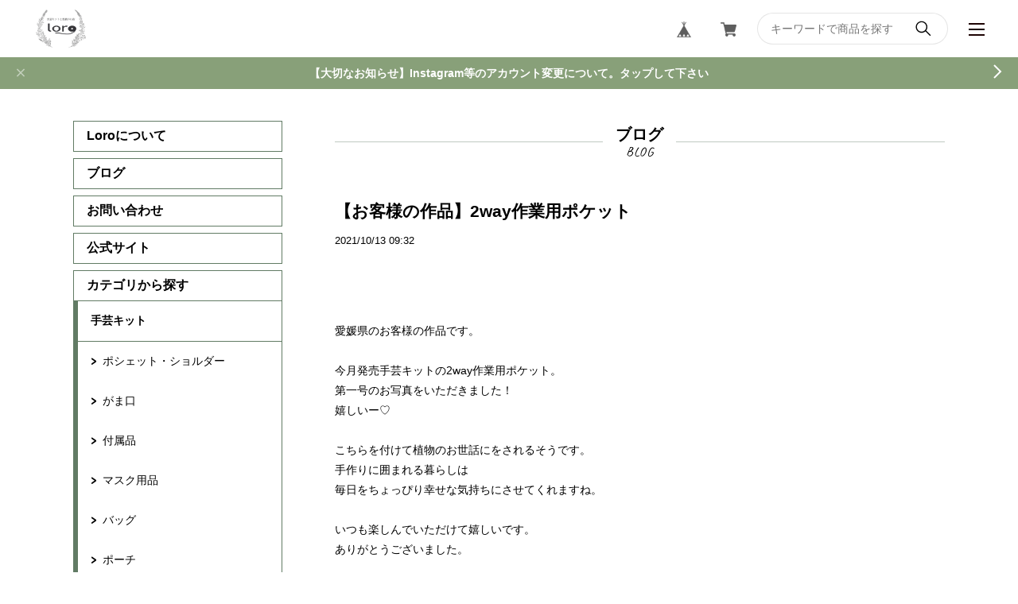

--- FILE ---
content_type: text/html; charset=UTF-8
request_url: https://www.lorohandmade.com/blog/2021/10/13/093201
body_size: 32690
content:
<!DOCTYPE html>
<html lang="ja">
<head>

<link rel="stylesheet" type="text/css" href="https://cf-baseassets.thebase.in/19cff5233acc0c6b06216500f3603ead/asset/shop/BASEshop-c04794395695aab12cc9.css"/>
<meta charset="UTF-8">
<meta http-equiv="X-UA-Compatible" content="IE=edge">
<meta name="viewport" content="width=device-width, initial-scale=1, maximum-scale=1.0, user-scalable=no">
<meta name="msapplication-tap-highlight" content="no">
<meta name="format-detection" content="telephone=no">
<meta http-equiv="X-UA-Compatible" content="ie=edge">
<link rel='icon' type='image/png' href='//static.thebase.in/favicon.png' />
<link rel='apple-touch-icon' sizes='180x180' href='//static.thebase.in/apple-touch-icon.png' />
<link rel='apple-touch-icon-precomposed' href='//static.thebase.in/apple-touch-icon.png' />

<link rel='canonical' href='https://www.lorohandmade.com/blog/2021/10/13/093201' />

<meta name="description" content="愛媛県のお客様の作品です。今月発売手芸キットの2way作業用ポケット。第一号のお写真をいただきました！嬉しいー♡こちらを付けて植物のお世話にをされるそうです。手作..." />
<meta name="keywords" content="【お客様の作品】2way作業用ポケット | Loro　手芸キットと型紙のお店,BASE,EC,store,ネットショップ,コマース,作成" />
<meta property="fb:app_id" content="350947278320210" />
<meta property="og:description" content="愛媛県のお客様の作品です。今月発売手芸キットの2way作業用ポケット。第一号のお写真をいただきました！嬉しいー♡こちらを付けて植物のお世話にをされるそうです。手作..." />
<meta property="og:title" content="【お客様の作品】2way作業用ポケット | Loro　手芸キットと型紙のお店 powered by BASE" />
<meta property="og:image" content="https://baseec-img-mng.akamaized.net/images/user/blog/964523/blog/df460079a1ad2c001889a43bb7c06d80.jpg?imformat=generic&q=90&im=Resize,width=2048,type=downsize" />
<meta property="og:url" content="https://www.lorohandmade.com/blog/2021/10/13/093201" />
<meta property="og:site_name" content="【お客様の作品】2way作業用ポケット | Loro　手芸キットと型紙のお店 powered by BASE" />
<meta property="og:type" content="website" />
<meta name="twitter:card" content="summary_large_image" />
<meta name="twitter:site" content="@Loro_handmade" />
<meta name="twitter:url" content="https://www.lorohandmade.com/blog/2021/10/13/093201" />
<meta name="twitter:title" content="【お客様の作品】2way作業用ポケット | Loro　手芸キットと型紙のお店 powered by BASE" />
<meta name="twitter:description" content="愛媛県のお客様の作品です。今月発売手芸キットの2way作業用ポケット。第一号のお写真をいただきました！嬉しいー♡こちらを付けて植物のお世話にをされるそうです。手作..." />
<meta name="twitter:image" content="https://baseec-img-mng.akamaized.net/images/user/blog/964523/blog/df460079a1ad2c001889a43bb7c06d80.jpg?imformat=generic&q=90&im=Resize,width=2048,type=downsize" />
<script src="https://ajax.googleapis.com/ajax/libs/jquery/3.6.0/jquery.min.js"></script>
<script src="https://thebase.com/js/jquery.bottom-1.0.js"></script>
<script src="https://thebase.com/js/change_status.js?1769561469976"></script>
<link rel="stylesheet" href="/css/shopTemplate/common.css?1769561469976">
<link rel="stylesheet" href="https://basefile.akamaized.net/magnet-official-ec/5cd2a30027e3f/lightbox.min.css">
<link rel="stylesheet" href="https://basefile.akamaized.net/magnet-official-ec/5ce4e9dd37520/style.min.css">
<title>【お客様の作品】2way作業用ポケット | Loro　手芸キットと型紙のお店</title>
<script type="text/javascript">
	var _gaq = _gaq || [];
	var gtag = gtag || function(){};
</script>
			<script>
window.dataLayer = window.dataLayer || [];
window.dataLayer.push({

	
						'shopTheme': "market_magnet-official-ec_5d351197749cc",
		
				'shopId': "lorohandmad",

				
				
				
	
		});
</script>


<!-- Google Tag Manager for thebase.in-->
<noscript><iframe src="//www.googletagmanager.com/ns.html?id=GTM-K652NBTK"
height="0" width="0" style="display:none;visibility:hidden"></iframe></noscript>
<script>(function(w,d,s,l,i){w[l]=w[l]||[];w[l].push({'gtm.start':
new Date().getTime(),event:'gtm.js'});var f=d.getElementsByTagName(s)[0],
j=d.createElement(s),dl=l!='dataLayer'?'&l='+l:'';j.async=true;j.src=
'//www.googletagmanager.com/gtm.js?id='+i+dl;f.parentNode.insertBefore(j,f);
})(window,document,'script','dataLayer','GTM-K652NBTK');</script>
<!-- End Google Tag Manager -->

<script type="text/javascript">


</script>

	





	<!-- Facebook Pixel Code -->
	<script>
		!function(f,b,e,v,n,t,s){if(f.fbq)return;n=f.fbq=function(){n.callMethod?
			n.callMethod.apply(n,arguments):n.queue.push(arguments)};if(!f._fbq)f._fbq=n;
			n.push=n;n.loaded=!0;n.version='2.0';n.queue=[];t=b.createElement(e);t.async=!0;
			t.src=v;s=b.getElementsByTagName(e)[0];s.parentNode.insertBefore(t,s)}(window,
			document,'script','https://connect.facebook.net/en_US/fbevents.js');

			
		fbq('init', '1447044036609589', {}, { agent: 'plthebase' });
		fbq('trackSingle', '1447044036609589', 'PageView');

				data = null;
				if (data) {
			(function(data) {
				window.addEventListener('load', function() {
					$.ajax({
						type: 'POST',
						url: "https://www.lorohandmade.com/facebook/conversion/",
						dataType: 'json',
						data: data,
						success: function (data) {},
					})
				})
			})(data)
		}

	</script>
	<!-- End Facebook Pixel Code -->



	
<meta name="BASE-Theme-Name" content="NEUTRAL">
<meta name="BASE-Theme-Version" content="1">
<meta name="color:btnBg" content="#7FB76F" label="ボタン色">
<meta name="color:btnColor" content="#ffffff" label="ボタン文字色">
<meta name="color:borderColor" content="#6B6D65" label="ボーダー色">
<meta name="color:menuBg" content="#292A26" label="メニュー背景色">
<style>
	.p-nav__item,
	.p-nav__item--hasChild,
	#appsItemCategoryTag,
	.p-news__title,
	.p-form,
	#baseMenu ul li a,
	.p-header__menu,
	.p-nav__sns{
		border-color: #617B64;
	}

	.appsItemCategoryTag_child:not(:last-child){
		border-bottom-color: #617B64;
	}

	.appsItemCategoryTag_lowerchild{
		border-top-color: #617B64;
	}

	.p-nav{
		background-color: #FFFFFF;
	}
	@media screen and (max-width: 767px){
		.p-header__searchBox{
			background-color: #FFFFFF;
		}
		.purchaseButton__btn,
		.attention.salesPeriod.salesPeriod--term,
		.NoItemInquiry,
		#itemAttention .preOrder{
			width: 100%;
		}
		.purchaseButton__btn,
		.NoItemInquiry{
			font-size: 1.2rem !important;
			text-align: center !important;
			padding: 14px 0 !important;
		}
		.p-header__logo a img {
			width: 100%;
			height: 100%;
			object-fit: contain;
			object-position: left;
		}
	}
	.title::before, .c-title::before, .c-title--a::before{
		background-color: #617B64;
	}
	.c-categorysmall__item::before{
		background-color: #000000;
	}
	.c-categorysmall__item::after{
		border-top-color: #000000;
		border-right-color: #000000;
	}
	.l-footer::before{
		background: #000000;
	}
	.main #about>.blog_inner{
		border-bottom-color: #000000 !important;
	}
	.p-btnBuy,
	.p-lower form input[type="submit"],
	.c-button{
		background-color: #4CAF50;
		color: #ffffff;
	}
	.p-template h3{
		border-bottom-color: #000000;
		border-left-color: #000000;
	}
	.p-header__searchBox input{
		border-color: #000000;
	}
	#widgetLoading img{
		width: 64px;
	}
	#widgetSection .text{
		color: #000;
	}
	#widget{
		margin: 0 !important;
	}
	iframe{
		vertical-align: middle;
	}
	#selectWidgetSize{
		height: auto;
	}
	.main #about .read_more a,
	#postageOpen{
		color: inherit !important;
	}
	.main #about .social li a{
		width: 32px;
		height: 32px;
		line-height: 32px;
		border-radius: 16px;
		background-color: #fff;
		display: block;
		text-align: center;
	}
	.main #about .social li a img{
		max-width: 16px;
	}
	.c-item__title {
		width: 100%;
		text-overflow: ellipsis;
		white-space: nowrap;
		overflow: hidden;
	}
	.p-nav__snsButton,
	.p-form{
		border: 1px solid rgba(0,0,0,0.1);
	}
	#law p img{
		width: auto;
		background: #fff;
	}
	#privacy, #law{
		background: none;
		font-family: inherit;
	}
	#i18 .currency:before,
	#i18 .lang:before{
		background: none;
	}
	.blog_body *{
		font-family: inherit !important;
		background-color: rgba(0,0,0,0) !important;
		color: inherit !important;
	}
	.paginate li,
	.paginate li a,
	.paginate .current a{
		color: #000000 !important;
		background-color: rgba(0,0,0,0) !important;
		border: 0 !important
	}
	#privacy, #law{
		width: 100%;
		padding: 0;
	}
	.telnumValid:hover .telnumValid__txt{
		color: #000;
	}
	#postageInfo{
		text-align: left;
	}
	#selectWidgetSize{
		border: 1px solid #ccc !important;
		padding: 8px !important;
		border-radius: 4px !important;
		line-height: 1 !important;
		background: url("https://basefile.akamaized.net/magnet-official-ec/5c7f51c7406f0/select.png") no-repeat center right 8px,#fff;
		background-size: 5px auto;
	}
	.review01__list{
		overflow: auto !important;
	}
	.c-item__price{
		display: flex;
		flex-wrap: wrap;
		align-items: flex-start;
	}
	.c-item__price p:first-child{
		margin-right: 8px;
		margin-bottom: 8px;
	}
	.c-item__red{
		color: #FC4F4F;
	}
	.c-item__priceRate{
		background: #FC4F4F;
		color: #fff;
		padding: 2px 8px;
		font-size: 1rem;
		margin-right: 8px;
		margin-bottom: 8px;
	}
	.c-item__priceStatus,
	.c-item__pricePreorder{
		margin-right: 8px;
		opacity: 0.8;
		margin-bottom: 8px;
		align-items: center;
		height: 25px;
		border: 1px solid #000000;
		font-size: 1.1rem !important;
		padding: 0 8px;
		display: flex;
	}
	.c-item__type {
		padding: 0 8px;
		background-color: #f2bb31;
		color: #fff;
		border-radius: 2px;
		font-weight: bold;
		font-size: 1rem;
	}
	/* .c-item__priceOut{
		margin-right: 8px;
		opacity: 0.8;
		border: 1px solid #000000;
		font-size: 1.1rem !important;
		padding: 0 8px;
	}
	.c-item__price--single{
		font-size: 1.4rem;
	} */
	.purchaseButton{
		margin-top: 24px;
	}
	.purchaseButton__btn,
	.NoItemInquiry{
		text-decoration: none;
		min-width: 240px;
		padding: 14px 38px;
		font-size: 1.3rem;
		cursor: pointer;
		background: #4CAF50;
		color: #ffffff;
		display: inline-block;
		border-radius: 30px;
		font-family: inherit;
	}
	.p-item__note{
		text-align: left;
	}
	#itemAttention{
		margin-top: 24px;
	}
	#itemAttention .attention{
		margin-top: 20px;
	}
	.attention.salesPeriod.salesPeriod--term{
		text-align: left;
		margin-top: 24px;
		border: 1px solid #000000;
    padding: 10px;
		display: inline-block;
	}
	.preOrder{
		text-align: left;
		margin-top: 24px;
		border: 1px solid #000000;
		padding: 10px;
		display: inline-block;
	}
	.attention.salesPeriod.salesPeriod--text{
		margin-top: 24px;
	}
	.NoItemInquiry{
		text-align: left;
	}
	#itemSelect{
		justify-content: flex-start;
		flex-direction: column;
		align-items: flex-start;
		margin-top: 24px;
	}
	.itemOption__name {
		font-weight: bold;
		margin-bottom: 8px;
	}
	#currencyWarning{
		margin-bottom: 10px;
	}
	.lottery__label,
	.takeout__label {
		display: none;
	}
	.lottery,
	.takeout__data {
		font-weight: bold;
	}
	.itemOption__caption {
		margin-bottom: 4px;
	}
	.itemOption__bottomCaptionBlock {
		display: flex;
		flex-direction: row-reverse;
		justify-content: flex-end;
		margin-bottom: 8px;
	}
	.itemOption__count {
		margin-right: 8px;
		font-weight: bold;
	}
	
	.purchaseButton__btn:disabled, .NoItemInquiry:disabled {
		background: #ccc;
	}
	.itemOption__caption--error {
		color: #FC4F4F;
	}
	
	#itemSelect select {
		margin-bottom: 16px;
	}
	.itemOption__bottomCaptionBlock {
		margin-bottom: 16px;
	}
	#amountSelectWrap select {
		margin-bottom: 0;
	}
	.itemOption__name {
		margin-bottom: 4px;
	}
	
	
	/* コミュニティAPP */
	.communityMain {
		width: 100% !important;
	}
	.communityMain .communityTitle {
		font-size: 1.85714rem !important;
	}
	.communityMain .communityContent {
		margin-top: 16px !important; 
	}
	.communityMain .communityItems .communityItem {
		width: calc((100% - 40px * 2) / 3);
	    margin-right: 14px;
		margin-bottom: 32px;
	}
	.communityMain .communityItems .communityItem .communityImageContainer {
		height: 146px !important;
		width: auto !important;
	}
	.communityMain .communityItems .communityItem .communityImageContainer .communityImageResize {
	    object-fit: contain;
	    font-family: 'object-fit: contain;';
	}
	.communityMain #limitedItem {
		width: 100% !important;
	}
	.communityMain #limitedUrl {
		width: 100% !important;
	}
	.communityMain .communityItems .communityItem .communityItemTitle {
		width: 100% !important;
		font-size: 1.14286rem;
		font-weight: bold;
		margin: 8px 0;
		max-height: 46px !important;
	}
	.communityMain .communityItems .communityItem .communityItemPrice {
		font-size: 1.14286rem;
		font-family: 'Rubik', sans-serif;
	}
	.communityMain #productsLimitedUrl .urlBox {
		width: 100% !important;
		margin-bottom: 16px !important;
	}
	.communityLabel {
		text-align: center !important;
	}
	.communityBox .buttonPayid__icon {
		width: auto !important;
		height: 26px !important;
	}
	#itemSelect label {
		display: block !important;
		font-weight: bold !important;
	}
	.communityMain #productsLimitedUrl .urlBox:nth-child(2n) {
		margin-left: 0 !important;
	}
	.communityMain #productsLimitedUrl .urlBox .url {
		text-align: center !important;
	}
	.communityMain .communityModalTextNotice {
		text-align: center !important;
	}
	.communityMain .openLeaveModal {
		margin: 32px 48px auto !important;
	}
	@media screen and (max-width: 1112px) {
		.communityMain {
			padding: 0 !important;
		}
		.communityMain .communityContent {
			padding: 16px !important;
			flex-direction: column;
		}
		.communityMain .communityOverview {
			width: 100% !important;
		}
		.communityMain .communityNav {
			width: 100% !important;
			margin: 0 !important;
			margin-top: 16px !important;
			padding: 0;
			box-sizing: border-box;
		}
		.communityMain .communityItems .communityItem {
			width: calc(50% - 2vw);
			margin-right: 2vw;
			margin-left: 0 !important;
			margin-bottom: 8vw;
		}
		.communityModal {
			width: 90% !important;
			padding: 8px !important;
		}
		.communityTitle {
			font-size: 16px !important;
		}
		.communityPrice {
			margin-top: 8px !important;
		}
		.communityOverview {
		    font-size: 13px;
			margin-top: 16px !important;
		}
		.communityRegister {
			margin-top: 16px;
		}
	}
	.p-nav__item__mail {
		border: 1px solid #617B64;
		margin-bottom: 8px;
		padding: 8px 16px;
		text-align: center;
		font-weight: bold;
	}
	.p-nav__item__mail input {
		width: 100%;
		border: 1px solid #617B64;
		color: #000000;
		box-sizing: border-box;
		padding: 8px;
		border-radius: 4px;
		margin: 8px 0;
	}
	.p-nav__item__mail button {
		text-decoration: none;
		width: 100%;
		max-width: 160px;
		padding: 4px 8px;
		font-size: 1rem;
		cursor: pointer;
		background: #4CAF50;
		color: #ffffff;
		display: inline-block;
		border-radius: 30px;
		font-family: inherit;
	}
	.p-nav__item__mail .mailMagazineSubscribe_confirm {
		font-weight: normal;
		text-align: left;
		margin-top: 8px;
	}
	.p-footer__lang {
		margin-top: 16px;
	}
	.nowrap {
		white-space: normal !important;
	}

	
	/**/
</style>

<style type="text/css">
body { 
        background-image: none;
        background-color: #ffffff;
     }
</style>

<meta name="cot:primaryColor" content="#000000"><meta name="cot:accentColor" content="#000000"><meta name="cot:textColor" content="#000000"><meta name="cot:lightTextColor" content="#ffffff"><meta name="cot:complementaryColor" content="#8BC44A"><meta name="cot:titleColor" content="#000000">

	

	<script type="text/javascript">
		;window.NREUM||(NREUM={});NREUM.init={distributed_tracing:{enabled:true},privacy:{cookies_enabled:true},ajax:{deny_list:["bam.nr-data.net"]}};

		;NREUM.loader_config={accountID:"2907216",trustKey:"2804831",agentID:"663072695",licenseKey:"NRJS-4c41e18b2dabf750af0",applicationID:"663072695"}
		;NREUM.info={beacon:"bam.nr-data.net",errorBeacon:"bam.nr-data.net",licenseKey:"NRJS-4c41e18b2dabf750af0",applicationID:"663072695",sa:1}

		;/*! For license information please see nr-loader-spa-1.236.0.min.js.LICENSE.txt */
		(()=>{"use strict";var e,t,r={5763:(e,t,r)=>{r.d(t,{P_:()=>l,Mt:()=>g,C5:()=>s,DL:()=>v,OP:()=>T,lF:()=>D,Yu:()=>y,Dg:()=>h,CX:()=>c,GE:()=>b,sU:()=>_});var n=r(8632),i=r(9567);const o={beacon:n.ce.beacon,errorBeacon:n.ce.errorBeacon,licenseKey:void 0,applicationID:void 0,sa:void 0,queueTime:void 0,applicationTime:void 0,ttGuid:void 0,user:void 0,account:void 0,product:void 0,extra:void 0,jsAttributes:{},userAttributes:void 0,atts:void 0,transactionName:void 0,tNamePlain:void 0},a={};function s(e){if(!e)throw new Error("All info objects require an agent identifier!");if(!a[e])throw new Error("Info for ".concat(e," was never set"));return a[e]}function c(e,t){if(!e)throw new Error("All info objects require an agent identifier!");a[e]=(0,i.D)(t,o),(0,n.Qy)(e,a[e],"info")}var u=r(7056);const d=()=>{const e={blockSelector:"[data-nr-block]",maskInputOptions:{password:!0}};return{allow_bfcache:!0,privacy:{cookies_enabled:!0},ajax:{deny_list:void 0,enabled:!0,harvestTimeSeconds:10},distributed_tracing:{enabled:void 0,exclude_newrelic_header:void 0,cors_use_newrelic_header:void 0,cors_use_tracecontext_headers:void 0,allowed_origins:void 0},session:{domain:void 0,expiresMs:u.oD,inactiveMs:u.Hb},ssl:void 0,obfuscate:void 0,jserrors:{enabled:!0,harvestTimeSeconds:10},metrics:{enabled:!0},page_action:{enabled:!0,harvestTimeSeconds:30},page_view_event:{enabled:!0},page_view_timing:{enabled:!0,harvestTimeSeconds:30,long_task:!1},session_trace:{enabled:!0,harvestTimeSeconds:10},harvest:{tooManyRequestsDelay:60},session_replay:{enabled:!1,harvestTimeSeconds:60,sampleRate:.1,errorSampleRate:.1,maskTextSelector:"*",maskAllInputs:!0,get blockClass(){return"nr-block"},get ignoreClass(){return"nr-ignore"},get maskTextClass(){return"nr-mask"},get blockSelector(){return e.blockSelector},set blockSelector(t){e.blockSelector+=",".concat(t)},get maskInputOptions(){return e.maskInputOptions},set maskInputOptions(t){e.maskInputOptions={...t,password:!0}}},spa:{enabled:!0,harvestTimeSeconds:10}}},f={};function l(e){if(!e)throw new Error("All configuration objects require an agent identifier!");if(!f[e])throw new Error("Configuration for ".concat(e," was never set"));return f[e]}function h(e,t){if(!e)throw new Error("All configuration objects require an agent identifier!");f[e]=(0,i.D)(t,d()),(0,n.Qy)(e,f[e],"config")}function g(e,t){if(!e)throw new Error("All configuration objects require an agent identifier!");var r=l(e);if(r){for(var n=t.split("."),i=0;i<n.length-1;i++)if("object"!=typeof(r=r[n[i]]))return;r=r[n[n.length-1]]}return r}const p={accountID:void 0,trustKey:void 0,agentID:void 0,licenseKey:void 0,applicationID:void 0,xpid:void 0},m={};function v(e){if(!e)throw new Error("All loader-config objects require an agent identifier!");if(!m[e])throw new Error("LoaderConfig for ".concat(e," was never set"));return m[e]}function b(e,t){if(!e)throw new Error("All loader-config objects require an agent identifier!");m[e]=(0,i.D)(t,p),(0,n.Qy)(e,m[e],"loader_config")}const y=(0,n.mF)().o;var w=r(385),x=r(6818);const A={buildEnv:x.Re,bytesSent:{},queryBytesSent:{},customTransaction:void 0,disabled:!1,distMethod:x.gF,isolatedBacklog:!1,loaderType:void 0,maxBytes:3e4,offset:Math.floor(w._A?.performance?.timeOrigin||w._A?.performance?.timing?.navigationStart||Date.now()),onerror:void 0,origin:""+w._A.location,ptid:void 0,releaseIds:{},session:void 0,xhrWrappable:"function"==typeof w._A.XMLHttpRequest?.prototype?.addEventListener,version:x.q4},E={};function T(e){if(!e)throw new Error("All runtime objects require an agent identifier!");if(!E[e])throw new Error("Runtime for ".concat(e," was never set"));return E[e]}function _(e,t){if(!e)throw new Error("All runtime objects require an agent identifier!");E[e]=(0,i.D)(t,A),(0,n.Qy)(e,E[e],"runtime")}function D(e){return function(e){try{const t=s(e);return!!t.licenseKey&&!!t.errorBeacon&&!!t.applicationID}catch(e){return!1}}(e)}},9567:(e,t,r)=>{r.d(t,{D:()=>i});var n=r(50);function i(e,t){try{if(!e||"object"!=typeof e)return(0,n.Z)("Setting a Configurable requires an object as input");if(!t||"object"!=typeof t)return(0,n.Z)("Setting a Configurable requires a model to set its initial properties");const r=Object.create(Object.getPrototypeOf(t),Object.getOwnPropertyDescriptors(t)),o=0===Object.keys(r).length?e:r;for(let a in o)if(void 0!==e[a])try{"object"==typeof e[a]&&"object"==typeof t[a]?r[a]=i(e[a],t[a]):r[a]=e[a]}catch(e){(0,n.Z)("An error occurred while setting a property of a Configurable",e)}return r}catch(e){(0,n.Z)("An error occured while setting a Configurable",e)}}},6818:(e,t,r)=>{r.d(t,{Re:()=>i,gF:()=>o,q4:()=>n});const n="1.236.0",i="PROD",o="CDN"},385:(e,t,r)=>{r.d(t,{FN:()=>a,IF:()=>u,Nk:()=>f,Tt:()=>s,_A:()=>o,il:()=>n,pL:()=>c,v6:()=>i,w1:()=>d});const n="undefined"!=typeof window&&!!window.document,i="undefined"!=typeof WorkerGlobalScope&&("undefined"!=typeof self&&self instanceof WorkerGlobalScope&&self.navigator instanceof WorkerNavigator||"undefined"!=typeof globalThis&&globalThis instanceof WorkerGlobalScope&&globalThis.navigator instanceof WorkerNavigator),o=n?window:"undefined"!=typeof WorkerGlobalScope&&("undefined"!=typeof self&&self instanceof WorkerGlobalScope&&self||"undefined"!=typeof globalThis&&globalThis instanceof WorkerGlobalScope&&globalThis),a=""+o?.location,s=/iPad|iPhone|iPod/.test(navigator.userAgent),c=s&&"undefined"==typeof SharedWorker,u=(()=>{const e=navigator.userAgent.match(/Firefox[/\s](\d+\.\d+)/);return Array.isArray(e)&&e.length>=2?+e[1]:0})(),d=Boolean(n&&window.document.documentMode),f=!!navigator.sendBeacon},1117:(e,t,r)=>{r.d(t,{w:()=>o});var n=r(50);const i={agentIdentifier:"",ee:void 0};class o{constructor(e){try{if("object"!=typeof e)return(0,n.Z)("shared context requires an object as input");this.sharedContext={},Object.assign(this.sharedContext,i),Object.entries(e).forEach((e=>{let[t,r]=e;Object.keys(i).includes(t)&&(this.sharedContext[t]=r)}))}catch(e){(0,n.Z)("An error occured while setting SharedContext",e)}}}},8e3:(e,t,r)=>{r.d(t,{L:()=>d,R:()=>c});var n=r(2177),i=r(1284),o=r(4322),a=r(3325);const s={};function c(e,t){const r={staged:!1,priority:a.p[t]||0};u(e),s[e].get(t)||s[e].set(t,r)}function u(e){e&&(s[e]||(s[e]=new Map))}function d(){let e=arguments.length>0&&void 0!==arguments[0]?arguments[0]:"",t=arguments.length>1&&void 0!==arguments[1]?arguments[1]:"feature";if(u(e),!e||!s[e].get(t))return a(t);s[e].get(t).staged=!0;const r=[...s[e]];function a(t){const r=e?n.ee.get(e):n.ee,a=o.X.handlers;if(r.backlog&&a){var s=r.backlog[t],c=a[t];if(c){for(var u=0;s&&u<s.length;++u)f(s[u],c);(0,i.D)(c,(function(e,t){(0,i.D)(t,(function(t,r){r[0].on(e,r[1])}))}))}delete a[t],r.backlog[t]=null,r.emit("drain-"+t,[])}}r.every((e=>{let[t,r]=e;return r.staged}))&&(r.sort(((e,t)=>e[1].priority-t[1].priority)),r.forEach((e=>{let[t]=e;a(t)})))}function f(e,t){var r=e[1];(0,i.D)(t[r],(function(t,r){var n=e[0];if(r[0]===n){var i=r[1],o=e[3],a=e[2];i.apply(o,a)}}))}},2177:(e,t,r)=>{r.d(t,{c:()=>f,ee:()=>u});var n=r(8632),i=r(2210),o=r(1284),a=r(5763),s="nr@context";let c=(0,n.fP)();var u;function d(){}function f(e){return(0,i.X)(e,s,l)}function l(){return new d}function h(){u.aborted=!0,u.backlog={}}c.ee?u=c.ee:(u=function e(t,r){var n={},c={},f={},g=!1;try{g=16===r.length&&(0,a.OP)(r).isolatedBacklog}catch(e){}var p={on:b,addEventListener:b,removeEventListener:y,emit:v,get:x,listeners:w,context:m,buffer:A,abort:h,aborted:!1,isBuffering:E,debugId:r,backlog:g?{}:t&&"object"==typeof t.backlog?t.backlog:{}};return p;function m(e){return e&&e instanceof d?e:e?(0,i.X)(e,s,l):l()}function v(e,r,n,i,o){if(!1!==o&&(o=!0),!u.aborted||i){t&&o&&t.emit(e,r,n);for(var a=m(n),s=w(e),d=s.length,f=0;f<d;f++)s[f].apply(a,r);var l=T()[c[e]];return l&&l.push([p,e,r,a]),a}}function b(e,t){n[e]=w(e).concat(t)}function y(e,t){var r=n[e];if(r)for(var i=0;i<r.length;i++)r[i]===t&&r.splice(i,1)}function w(e){return n[e]||[]}function x(t){return f[t]=f[t]||e(p,t)}function A(e,t){var r=T();p.aborted||(0,o.D)(e,(function(e,n){t=t||"feature",c[n]=t,t in r||(r[t]=[])}))}function E(e){return!!T()[c[e]]}function T(){return p.backlog}}(void 0,"globalEE"),c.ee=u)},5546:(e,t,r)=>{r.d(t,{E:()=>n,p:()=>i});var n=r(2177).ee.get("handle");function i(e,t,r,i,o){o?(o.buffer([e],i),o.emit(e,t,r)):(n.buffer([e],i),n.emit(e,t,r))}},4322:(e,t,r)=>{r.d(t,{X:()=>o});var n=r(5546);o.on=a;var i=o.handlers={};function o(e,t,r,o){a(o||n.E,i,e,t,r)}function a(e,t,r,i,o){o||(o="feature"),e||(e=n.E);var a=t[o]=t[o]||{};(a[r]=a[r]||[]).push([e,i])}},3239:(e,t,r)=>{r.d(t,{bP:()=>s,iz:()=>c,m$:()=>a});var n=r(385);let i=!1,o=!1;try{const e={get passive(){return i=!0,!1},get signal(){return o=!0,!1}};n._A.addEventListener("test",null,e),n._A.removeEventListener("test",null,e)}catch(e){}function a(e,t){return i||o?{capture:!!e,passive:i,signal:t}:!!e}function s(e,t){let r=arguments.length>2&&void 0!==arguments[2]&&arguments[2],n=arguments.length>3?arguments[3]:void 0;window.addEventListener(e,t,a(r,n))}function c(e,t){let r=arguments.length>2&&void 0!==arguments[2]&&arguments[2],n=arguments.length>3?arguments[3]:void 0;document.addEventListener(e,t,a(r,n))}},4402:(e,t,r)=>{r.d(t,{Ht:()=>u,M:()=>c,Rl:()=>a,ky:()=>s});var n=r(385);const i="xxxxxxxx-xxxx-4xxx-yxxx-xxxxxxxxxxxx";function o(e,t){return e?15&e[t]:16*Math.random()|0}function a(){const e=n._A?.crypto||n._A?.msCrypto;let t,r=0;return e&&e.getRandomValues&&(t=e.getRandomValues(new Uint8Array(31))),i.split("").map((e=>"x"===e?o(t,++r).toString(16):"y"===e?(3&o()|8).toString(16):e)).join("")}function s(e){const t=n._A?.crypto||n._A?.msCrypto;let r,i=0;t&&t.getRandomValues&&(r=t.getRandomValues(new Uint8Array(31)));const a=[];for(var s=0;s<e;s++)a.push(o(r,++i).toString(16));return a.join("")}function c(){return s(16)}function u(){return s(32)}},7056:(e,t,r)=>{r.d(t,{Bq:()=>n,Hb:()=>o,oD:()=>i});const n="NRBA",i=144e5,o=18e5},7894:(e,t,r)=>{function n(){return Math.round(performance.now())}r.d(t,{z:()=>n})},7243:(e,t,r)=>{r.d(t,{e:()=>o});var n=r(385),i={};function o(e){if(e in i)return i[e];if(0===(e||"").indexOf("data:"))return{protocol:"data"};let t;var r=n._A?.location,o={};if(n.il)t=document.createElement("a"),t.href=e;else try{t=new URL(e,r.href)}catch(e){return o}o.port=t.port;var a=t.href.split("://");!o.port&&a[1]&&(o.port=a[1].split("/")[0].split("@").pop().split(":")[1]),o.port&&"0"!==o.port||(o.port="https"===a[0]?"443":"80"),o.hostname=t.hostname||r.hostname,o.pathname=t.pathname,o.protocol=a[0],"/"!==o.pathname.charAt(0)&&(o.pathname="/"+o.pathname);var s=!t.protocol||":"===t.protocol||t.protocol===r.protocol,c=t.hostname===r.hostname&&t.port===r.port;return o.sameOrigin=s&&(!t.hostname||c),"/"===o.pathname&&(i[e]=o),o}},50:(e,t,r)=>{function n(e,t){"function"==typeof console.warn&&(console.warn("New Relic: ".concat(e)),t&&console.warn(t))}r.d(t,{Z:()=>n})},2587:(e,t,r)=>{r.d(t,{N:()=>c,T:()=>u});var n=r(2177),i=r(5546),o=r(8e3),a=r(3325);const s={stn:[a.D.sessionTrace],err:[a.D.jserrors,a.D.metrics],ins:[a.D.pageAction],spa:[a.D.spa],sr:[a.D.sessionReplay,a.D.sessionTrace]};function c(e,t){const r=n.ee.get(t);e&&"object"==typeof e&&(Object.entries(e).forEach((e=>{let[t,n]=e;void 0===u[t]&&(s[t]?s[t].forEach((e=>{n?(0,i.p)("feat-"+t,[],void 0,e,r):(0,i.p)("block-"+t,[],void 0,e,r),(0,i.p)("rumresp-"+t,[Boolean(n)],void 0,e,r)})):n&&(0,i.p)("feat-"+t,[],void 0,void 0,r),u[t]=Boolean(n))})),Object.keys(s).forEach((e=>{void 0===u[e]&&(s[e]?.forEach((t=>(0,i.p)("rumresp-"+e,[!1],void 0,t,r))),u[e]=!1)})),(0,o.L)(t,a.D.pageViewEvent))}const u={}},2210:(e,t,r)=>{r.d(t,{X:()=>i});var n=Object.prototype.hasOwnProperty;function i(e,t,r){if(n.call(e,t))return e[t];var i=r();if(Object.defineProperty&&Object.keys)try{return Object.defineProperty(e,t,{value:i,writable:!0,enumerable:!1}),i}catch(e){}return e[t]=i,i}},1284:(e,t,r)=>{r.d(t,{D:()=>n});const n=(e,t)=>Object.entries(e||{}).map((e=>{let[r,n]=e;return t(r,n)}))},4351:(e,t,r)=>{r.d(t,{P:()=>o});var n=r(2177);const i=()=>{const e=new WeakSet;return(t,r)=>{if("object"==typeof r&&null!==r){if(e.has(r))return;e.add(r)}return r}};function o(e){try{return JSON.stringify(e,i())}catch(e){try{n.ee.emit("internal-error",[e])}catch(e){}}}},3960:(e,t,r)=>{r.d(t,{K:()=>a,b:()=>o});var n=r(3239);function i(){return"undefined"==typeof document||"complete"===document.readyState}function o(e,t){if(i())return e();(0,n.bP)("load",e,t)}function a(e){if(i())return e();(0,n.iz)("DOMContentLoaded",e)}},8632:(e,t,r)=>{r.d(t,{EZ:()=>u,Qy:()=>c,ce:()=>o,fP:()=>a,gG:()=>d,mF:()=>s});var n=r(7894),i=r(385);const o={beacon:"bam.nr-data.net",errorBeacon:"bam.nr-data.net"};function a(){return i._A.NREUM||(i._A.NREUM={}),void 0===i._A.newrelic&&(i._A.newrelic=i._A.NREUM),i._A.NREUM}function s(){let e=a();return e.o||(e.o={ST:i._A.setTimeout,SI:i._A.setImmediate,CT:i._A.clearTimeout,XHR:i._A.XMLHttpRequest,REQ:i._A.Request,EV:i._A.Event,PR:i._A.Promise,MO:i._A.MutationObserver,FETCH:i._A.fetch}),e}function c(e,t,r){let i=a();const o=i.initializedAgents||{},s=o[e]||{};return Object.keys(s).length||(s.initializedAt={ms:(0,n.z)(),date:new Date}),i.initializedAgents={...o,[e]:{...s,[r]:t}},i}function u(e,t){a()[e]=t}function d(){return function(){let e=a();const t=e.info||{};e.info={beacon:o.beacon,errorBeacon:o.errorBeacon,...t}}(),function(){let e=a();const t=e.init||{};e.init={...t}}(),s(),function(){let e=a();const t=e.loader_config||{};e.loader_config={...t}}(),a()}},7956:(e,t,r)=>{r.d(t,{N:()=>i});var n=r(3239);function i(e){let t=arguments.length>1&&void 0!==arguments[1]&&arguments[1],r=arguments.length>2?arguments[2]:void 0,i=arguments.length>3?arguments[3]:void 0;return void(0,n.iz)("visibilitychange",(function(){if(t)return void("hidden"==document.visibilityState&&e());e(document.visibilityState)}),r,i)}},1214:(e,t,r)=>{r.d(t,{em:()=>v,u5:()=>N,QU:()=>S,_L:()=>I,Gm:()=>L,Lg:()=>M,gy:()=>U,BV:()=>Q,Kf:()=>ee});var n=r(2177);const i="nr@original";var o=Object.prototype.hasOwnProperty,a=!1;function s(e,t){return e||(e=n.ee),r.inPlace=function(e,t,n,i,o){n||(n="");var a,s,c,u="-"===n.charAt(0);for(c=0;c<t.length;c++)d(a=e[s=t[c]])||(e[s]=r(a,u?s+n:n,i,s,o))},r.flag=i,r;function r(t,r,n,a,s){return d(t)?t:(r||(r=""),nrWrapper[i]=t,u(t,nrWrapper,e),nrWrapper);function nrWrapper(){var i,u,d,f;try{u=this,i=[...arguments],d="function"==typeof n?n(i,u):n||{}}catch(t){c([t,"",[i,u,a],d],e)}o(r+"start",[i,u,a],d,s);try{return f=t.apply(u,i)}catch(e){throw o(r+"err",[i,u,e],d,s),e}finally{o(r+"end",[i,u,f],d,s)}}}function o(r,n,i,o){if(!a||t){var s=a;a=!0;try{e.emit(r,n,i,t,o)}catch(t){c([t,r,n,i],e)}a=s}}}function c(e,t){t||(t=n.ee);try{t.emit("internal-error",e)}catch(e){}}function u(e,t,r){if(Object.defineProperty&&Object.keys)try{return Object.keys(e).forEach((function(r){Object.defineProperty(t,r,{get:function(){return e[r]},set:function(t){return e[r]=t,t}})})),t}catch(e){c([e],r)}for(var n in e)o.call(e,n)&&(t[n]=e[n]);return t}function d(e){return!(e&&e instanceof Function&&e.apply&&!e[i])}var f=r(2210),l=r(385);const h={},g=XMLHttpRequest,p="addEventListener",m="removeEventListener";function v(e){var t=function(e){return(e||n.ee).get("events")}(e);if(h[t.debugId]++)return t;h[t.debugId]=1;var r=s(t,!0);function i(e){r.inPlace(e,[p,m],"-",o)}function o(e,t){return e[1]}return"getPrototypeOf"in Object&&(l.il&&b(document,i),b(l._A,i),b(g.prototype,i)),t.on(p+"-start",(function(e,t){var n=e[1];if(null!==n&&("function"==typeof n||"object"==typeof n)){var i=(0,f.X)(n,"nr@wrapped",(function(){var e={object:function(){if("function"!=typeof n.handleEvent)return;return n.handleEvent.apply(n,arguments)},function:n}[typeof n];return e?r(e,"fn-",null,e.name||"anonymous"):n}));this.wrapped=e[1]=i}})),t.on(m+"-start",(function(e){e[1]=this.wrapped||e[1]})),t}function b(e,t){let r=e;for(;"object"==typeof r&&!Object.prototype.hasOwnProperty.call(r,p);)r=Object.getPrototypeOf(r);for(var n=arguments.length,i=new Array(n>2?n-2:0),o=2;o<n;o++)i[o-2]=arguments[o];r&&t(r,...i)}var y="fetch-",w=y+"body-",x=["arrayBuffer","blob","json","text","formData"],A=l._A.Request,E=l._A.Response,T="prototype",_="nr@context";const D={};function N(e){const t=function(e){return(e||n.ee).get("fetch")}(e);if(!(A&&E&&l._A.fetch))return t;if(D[t.debugId]++)return t;function r(e,r,n){var i=e[r];"function"==typeof i&&(e[r]=function(){var e,r=[...arguments],o={};t.emit(n+"before-start",[r],o),o[_]&&o[_].dt&&(e=o[_].dt);var a=i.apply(this,r);return t.emit(n+"start",[r,e],a),a.then((function(e){return t.emit(n+"end",[null,e],a),e}),(function(e){throw t.emit(n+"end",[e],a),e}))})}return D[t.debugId]=1,x.forEach((e=>{r(A[T],e,w),r(E[T],e,w)})),r(l._A,"fetch",y),t.on(y+"end",(function(e,r){var n=this;if(r){var i=r.headers.get("content-length");null!==i&&(n.rxSize=i),t.emit(y+"done",[null,r],n)}else t.emit(y+"done",[e],n)})),t}const O={},j=["pushState","replaceState"];function S(e){const t=function(e){return(e||n.ee).get("history")}(e);return!l.il||O[t.debugId]++||(O[t.debugId]=1,s(t).inPlace(window.history,j,"-")),t}var P=r(3239);const C={},R=["appendChild","insertBefore","replaceChild"];function I(e){const t=function(e){return(e||n.ee).get("jsonp")}(e);if(!l.il||C[t.debugId])return t;C[t.debugId]=!0;var r=s(t),i=/[?&](?:callback|cb)=([^&#]+)/,o=/(.*)\.([^.]+)/,a=/^(\w+)(\.|$)(.*)$/;function c(e,t){var r=e.match(a),n=r[1],i=r[3];return i?c(i,t[n]):t[n]}return r.inPlace(Node.prototype,R,"dom-"),t.on("dom-start",(function(e){!function(e){if(!e||"string"!=typeof e.nodeName||"script"!==e.nodeName.toLowerCase())return;if("function"!=typeof e.addEventListener)return;var n=(a=e.src,s=a.match(i),s?s[1]:null);var a,s;if(!n)return;var u=function(e){var t=e.match(o);if(t&&t.length>=3)return{key:t[2],parent:c(t[1],window)};return{key:e,parent:window}}(n);if("function"!=typeof u.parent[u.key])return;var d={};function f(){t.emit("jsonp-end",[],d),e.removeEventListener("load",f,(0,P.m$)(!1)),e.removeEventListener("error",l,(0,P.m$)(!1))}function l(){t.emit("jsonp-error",[],d),t.emit("jsonp-end",[],d),e.removeEventListener("load",f,(0,P.m$)(!1)),e.removeEventListener("error",l,(0,P.m$)(!1))}r.inPlace(u.parent,[u.key],"cb-",d),e.addEventListener("load",f,(0,P.m$)(!1)),e.addEventListener("error",l,(0,P.m$)(!1)),t.emit("new-jsonp",[e.src],d)}(e[0])})),t}var k=r(5763);const H={};function L(e){const t=function(e){return(e||n.ee).get("mutation")}(e);if(!l.il||H[t.debugId])return t;H[t.debugId]=!0;var r=s(t),i=k.Yu.MO;return i&&(window.MutationObserver=function(e){return this instanceof i?new i(r(e,"fn-")):i.apply(this,arguments)},MutationObserver.prototype=i.prototype),t}const z={};function M(e){const t=function(e){return(e||n.ee).get("promise")}(e);if(z[t.debugId])return t;z[t.debugId]=!0;var r=n.c,o=s(t),a=k.Yu.PR;return a&&function(){function e(r){var n=t.context(),i=o(r,"executor-",n,null,!1);const s=Reflect.construct(a,[i],e);return t.context(s).getCtx=function(){return n},s}l._A.Promise=e,Object.defineProperty(e,"name",{value:"Promise"}),e.toString=function(){return a.toString()},Object.setPrototypeOf(e,a),["all","race"].forEach((function(r){const n=a[r];e[r]=function(e){let i=!1;[...e||[]].forEach((e=>{this.resolve(e).then(a("all"===r),a(!1))}));const o=n.apply(this,arguments);return o;function a(e){return function(){t.emit("propagate",[null,!i],o,!1,!1),i=i||!e}}}})),["resolve","reject"].forEach((function(r){const n=a[r];e[r]=function(e){const r=n.apply(this,arguments);return e!==r&&t.emit("propagate",[e,!0],r,!1,!1),r}})),e.prototype=a.prototype;const n=a.prototype.then;a.prototype.then=function(){var e=this,i=r(e);i.promise=e;for(var a=arguments.length,s=new Array(a),c=0;c<a;c++)s[c]=arguments[c];s[0]=o(s[0],"cb-",i,null,!1),s[1]=o(s[1],"cb-",i,null,!1);const u=n.apply(this,s);return i.nextPromise=u,t.emit("propagate",[e,!0],u,!1,!1),u},a.prototype.then[i]=n,t.on("executor-start",(function(e){e[0]=o(e[0],"resolve-",this,null,!1),e[1]=o(e[1],"resolve-",this,null,!1)})),t.on("executor-err",(function(e,t,r){e[1](r)})),t.on("cb-end",(function(e,r,n){t.emit("propagate",[n,!0],this.nextPromise,!1,!1)})),t.on("propagate",(function(e,r,n){this.getCtx&&!r||(this.getCtx=function(){if(e instanceof Promise)var r=t.context(e);return r&&r.getCtx?r.getCtx():this})}))}(),t}const B={},F="requestAnimationFrame";function U(e){const t=function(e){return(e||n.ee).get("raf")}(e);if(!l.il||B[t.debugId]++)return t;B[t.debugId]=1;var r=s(t);return r.inPlace(window,[F],"raf-"),t.on("raf-start",(function(e){e[0]=r(e[0],"fn-")})),t}const q={},G="setTimeout",V="setInterval",X="clearTimeout",W="-start",Z="-",$=[G,"setImmediate",V,X,"clearImmediate"];function Q(e){const t=function(e){return(e||n.ee).get("timer")}(e);if(q[t.debugId]++)return t;q[t.debugId]=1;var r=s(t);return r.inPlace(l._A,$.slice(0,2),G+Z),r.inPlace(l._A,$.slice(2,3),V+Z),r.inPlace(l._A,$.slice(3),X+Z),t.on(V+W,(function(e,t,n){e[0]=r(e[0],"fn-",null,n)})),t.on(G+W,(function(e,t,n){this.method=n,this.timerDuration=isNaN(e[1])?0:+e[1],e[0]=r(e[0],"fn-",this,n)})),t}var Y=r(50);const K={},J=["open","send"];function ee(e){var t=e||n.ee;const r=function(e){return(e||n.ee).get("xhr")}(t);if(K[r.debugId]++)return r;K[r.debugId]=1,v(t);var i=s(r),o=k.Yu.XHR,a=k.Yu.MO,c=k.Yu.PR,u=k.Yu.SI,d="readystatechange",f=["onload","onerror","onabort","onloadstart","onloadend","onprogress","ontimeout"],h=[],g=l._A.XMLHttpRequest.listeners,p=l._A.XMLHttpRequest=function(e){var t=new o(e);function n(){try{r.emit("new-xhr",[t],t),t.addEventListener(d,b,(0,P.m$)(!1))}catch(e){(0,Y.Z)("An error occured while intercepting XHR",e);try{r.emit("internal-error",[e])}catch(e){}}}return this.listeners=g?[...g,n]:[n],this.listeners.forEach((e=>e())),t};function m(e,t){i.inPlace(t,["onreadystatechange"],"fn-",E)}function b(){var e=this,t=r.context(e);e.readyState>3&&!t.resolved&&(t.resolved=!0,r.emit("xhr-resolved",[],e)),i.inPlace(e,f,"fn-",E)}if(function(e,t){for(var r in e)t[r]=e[r]}(o,p),p.prototype=o.prototype,i.inPlace(p.prototype,J,"-xhr-",E),r.on("send-xhr-start",(function(e,t){m(e,t),function(e){h.push(e),a&&(y?y.then(A):u?u(A):(w=-w,x.data=w))}(t)})),r.on("open-xhr-start",m),a){var y=c&&c.resolve();if(!u&&!c){var w=1,x=document.createTextNode(w);new a(A).observe(x,{characterData:!0})}}else t.on("fn-end",(function(e){e[0]&&e[0].type===d||A()}));function A(){for(var e=0;e<h.length;e++)m(0,h[e]);h.length&&(h=[])}function E(e,t){return t}return r}},7825:(e,t,r)=>{r.d(t,{t:()=>n});const n=r(3325).D.ajax},6660:(e,t,r)=>{r.d(t,{A:()=>i,t:()=>n});const n=r(3325).D.jserrors,i="nr@seenError"},3081:(e,t,r)=>{r.d(t,{gF:()=>o,mY:()=>i,t9:()=>n,vz:()=>s,xS:()=>a});const n=r(3325).D.metrics,i="sm",o="cm",a="storeSupportabilityMetrics",s="storeEventMetrics"},4649:(e,t,r)=>{r.d(t,{t:()=>n});const n=r(3325).D.pageAction},7633:(e,t,r)=>{r.d(t,{Dz:()=>i,OJ:()=>a,qw:()=>o,t9:()=>n});const n=r(3325).D.pageViewEvent,i="firstbyte",o="domcontent",a="windowload"},9251:(e,t,r)=>{r.d(t,{t:()=>n});const n=r(3325).D.pageViewTiming},3614:(e,t,r)=>{r.d(t,{BST_RESOURCE:()=>i,END:()=>s,FEATURE_NAME:()=>n,FN_END:()=>u,FN_START:()=>c,PUSH_STATE:()=>d,RESOURCE:()=>o,START:()=>a});const n=r(3325).D.sessionTrace,i="bstResource",o="resource",a="-start",s="-end",c="fn"+a,u="fn"+s,d="pushState"},7836:(e,t,r)=>{r.d(t,{BODY:()=>A,CB_END:()=>E,CB_START:()=>u,END:()=>x,FEATURE_NAME:()=>i,FETCH:()=>_,FETCH_BODY:()=>v,FETCH_DONE:()=>m,FETCH_START:()=>p,FN_END:()=>c,FN_START:()=>s,INTERACTION:()=>l,INTERACTION_API:()=>d,INTERACTION_EVENTS:()=>o,JSONP_END:()=>b,JSONP_NODE:()=>g,JS_TIME:()=>T,MAX_TIMER_BUDGET:()=>a,REMAINING:()=>f,SPA_NODE:()=>h,START:()=>w,originalSetTimeout:()=>y});var n=r(5763);const i=r(3325).D.spa,o=["click","submit","keypress","keydown","keyup","change"],a=999,s="fn-start",c="fn-end",u="cb-start",d="api-ixn-",f="remaining",l="interaction",h="spaNode",g="jsonpNode",p="fetch-start",m="fetch-done",v="fetch-body-",b="jsonp-end",y=n.Yu.ST,w="-start",x="-end",A="-body",E="cb"+x,T="jsTime",_="fetch"},5938:(e,t,r)=>{r.d(t,{W:()=>o});var n=r(5763),i=r(2177);class o{constructor(e,t,r){this.agentIdentifier=e,this.aggregator=t,this.ee=i.ee.get(e,(0,n.OP)(this.agentIdentifier).isolatedBacklog),this.featureName=r,this.blocked=!1}}},9144:(e,t,r)=>{r.d(t,{j:()=>m});var n=r(3325),i=r(5763),o=r(5546),a=r(2177),s=r(7894),c=r(8e3),u=r(3960),d=r(385),f=r(50),l=r(3081),h=r(8632);function g(){const e=(0,h.gG)();["setErrorHandler","finished","addToTrace","inlineHit","addRelease","addPageAction","setCurrentRouteName","setPageViewName","setCustomAttribute","interaction","noticeError","setUserId"].forEach((t=>{e[t]=function(){for(var r=arguments.length,n=new Array(r),i=0;i<r;i++)n[i]=arguments[i];return function(t){for(var r=arguments.length,n=new Array(r>1?r-1:0),i=1;i<r;i++)n[i-1]=arguments[i];let o=[];return Object.values(e.initializedAgents).forEach((e=>{e.exposed&&e.api[t]&&o.push(e.api[t](...n))})),o.length>1?o:o[0]}(t,...n)}}))}var p=r(2587);function m(e){let t=arguments.length>1&&void 0!==arguments[1]?arguments[1]:{},m=arguments.length>2?arguments[2]:void 0,v=arguments.length>3?arguments[3]:void 0,{init:b,info:y,loader_config:w,runtime:x={loaderType:m},exposed:A=!0}=t;const E=(0,h.gG)();y||(b=E.init,y=E.info,w=E.loader_config),(0,i.Dg)(e,b||{}),(0,i.GE)(e,w||{}),(0,i.sU)(e,x),y.jsAttributes??={},d.v6&&(y.jsAttributes.isWorker=!0),(0,i.CX)(e,y),g();const T=function(e,t){t||(0,c.R)(e,"api");const h={};var g=a.ee.get(e),p=g.get("tracer"),m="api-",v=m+"ixn-";function b(t,r,n,o){const a=(0,i.C5)(e);return null===r?delete a.jsAttributes[t]:(0,i.CX)(e,{...a,jsAttributes:{...a.jsAttributes,[t]:r}}),x(m,n,!0,o||null===r?"session":void 0)(t,r)}function y(){}["setErrorHandler","finished","addToTrace","inlineHit","addRelease"].forEach((e=>h[e]=x(m,e,!0,"api"))),h.addPageAction=x(m,"addPageAction",!0,n.D.pageAction),h.setCurrentRouteName=x(m,"routeName",!0,n.D.spa),h.setPageViewName=function(t,r){if("string"==typeof t)return"/"!==t.charAt(0)&&(t="/"+t),(0,i.OP)(e).customTransaction=(r||"http://custom.transaction")+t,x(m,"setPageViewName",!0)()},h.setCustomAttribute=function(e,t){let r=arguments.length>2&&void 0!==arguments[2]&&arguments[2];if("string"==typeof e){if(["string","number"].includes(typeof t)||null===t)return b(e,t,"setCustomAttribute",r);(0,f.Z)("Failed to execute setCustomAttribute.\nNon-null value must be a string or number type, but a type of <".concat(typeof t,"> was provided."))}else(0,f.Z)("Failed to execute setCustomAttribute.\nName must be a string type, but a type of <".concat(typeof e,"> was provided."))},h.setUserId=function(e){if("string"==typeof e||null===e)return b("enduser.id",e,"setUserId",!0);(0,f.Z)("Failed to execute setUserId.\nNon-null value must be a string type, but a type of <".concat(typeof e,"> was provided."))},h.interaction=function(){return(new y).get()};var w=y.prototype={createTracer:function(e,t){var r={},i=this,a="function"==typeof t;return(0,o.p)(v+"tracer",[(0,s.z)(),e,r],i,n.D.spa,g),function(){if(p.emit((a?"":"no-")+"fn-start",[(0,s.z)(),i,a],r),a)try{return t.apply(this,arguments)}catch(e){throw p.emit("fn-err",[arguments,this,"string"==typeof e?new Error(e):e],r),e}finally{p.emit("fn-end",[(0,s.z)()],r)}}}};function x(e,t,r,i){return function(){return(0,o.p)(l.xS,["API/"+t+"/called"],void 0,n.D.metrics,g),i&&(0,o.p)(e+t,[(0,s.z)(),...arguments],r?null:this,i,g),r?void 0:this}}function A(){r.e(439).then(r.bind(r,7438)).then((t=>{let{setAPI:r}=t;r(e),(0,c.L)(e,"api")})).catch((()=>(0,f.Z)("Downloading runtime APIs failed...")))}return["actionText","setName","setAttribute","save","ignore","onEnd","getContext","end","get"].forEach((e=>{w[e]=x(v,e,void 0,n.D.spa)})),h.noticeError=function(e,t){"string"==typeof e&&(e=new Error(e)),(0,o.p)(l.xS,["API/noticeError/called"],void 0,n.D.metrics,g),(0,o.p)("err",[e,(0,s.z)(),!1,t],void 0,n.D.jserrors,g)},d.il?(0,u.b)((()=>A()),!0):A(),h}(e,v);return(0,h.Qy)(e,T,"api"),(0,h.Qy)(e,A,"exposed"),(0,h.EZ)("activatedFeatures",p.T),T}},3325:(e,t,r)=>{r.d(t,{D:()=>n,p:()=>i});const n={ajax:"ajax",jserrors:"jserrors",metrics:"metrics",pageAction:"page_action",pageViewEvent:"page_view_event",pageViewTiming:"page_view_timing",sessionReplay:"session_replay",sessionTrace:"session_trace",spa:"spa"},i={[n.pageViewEvent]:1,[n.pageViewTiming]:2,[n.metrics]:3,[n.jserrors]:4,[n.ajax]:5,[n.sessionTrace]:6,[n.pageAction]:7,[n.spa]:8,[n.sessionReplay]:9}}},n={};function i(e){var t=n[e];if(void 0!==t)return t.exports;var o=n[e]={exports:{}};return r[e](o,o.exports,i),o.exports}i.m=r,i.d=(e,t)=>{for(var r in t)i.o(t,r)&&!i.o(e,r)&&Object.defineProperty(e,r,{enumerable:!0,get:t[r]})},i.f={},i.e=e=>Promise.all(Object.keys(i.f).reduce(((t,r)=>(i.f[r](e,t),t)),[])),i.u=e=>(({78:"page_action-aggregate",147:"metrics-aggregate",242:"session-manager",317:"jserrors-aggregate",348:"page_view_timing-aggregate",412:"lazy-feature-loader",439:"async-api",538:"recorder",590:"session_replay-aggregate",675:"compressor",733:"session_trace-aggregate",786:"page_view_event-aggregate",873:"spa-aggregate",898:"ajax-aggregate"}[e]||e)+"."+{78:"ac76d497",147:"3dc53903",148:"1a20d5fe",242:"2a64278a",317:"49e41428",348:"bd6de33a",412:"2f55ce66",439:"30bd804e",538:"1b18459f",590:"cf0efb30",675:"ae9f91a8",733:"83105561",786:"06482edd",860:"03a8b7a5",873:"e6b09d52",898:"998ef92b"}[e]+"-1.236.0.min.js"),i.o=(e,t)=>Object.prototype.hasOwnProperty.call(e,t),e={},t="NRBA:",i.l=(r,n,o,a)=>{if(e[r])e[r].push(n);else{var s,c;if(void 0!==o)for(var u=document.getElementsByTagName("script"),d=0;d<u.length;d++){var f=u[d];if(f.getAttribute("src")==r||f.getAttribute("data-webpack")==t+o){s=f;break}}s||(c=!0,(s=document.createElement("script")).charset="utf-8",s.timeout=120,i.nc&&s.setAttribute("nonce",i.nc),s.setAttribute("data-webpack",t+o),s.src=r),e[r]=[n];var l=(t,n)=>{s.onerror=s.onload=null,clearTimeout(h);var i=e[r];if(delete e[r],s.parentNode&&s.parentNode.removeChild(s),i&&i.forEach((e=>e(n))),t)return t(n)},h=setTimeout(l.bind(null,void 0,{type:"timeout",target:s}),12e4);s.onerror=l.bind(null,s.onerror),s.onload=l.bind(null,s.onload),c&&document.head.appendChild(s)}},i.r=e=>{"undefined"!=typeof Symbol&&Symbol.toStringTag&&Object.defineProperty(e,Symbol.toStringTag,{value:"Module"}),Object.defineProperty(e,"__esModule",{value:!0})},i.j=364,i.p="https://js-agent.newrelic.com/",(()=>{var e={364:0,953:0};i.f.j=(t,r)=>{var n=i.o(e,t)?e[t]:void 0;if(0!==n)if(n)r.push(n[2]);else{var o=new Promise(((r,i)=>n=e[t]=[r,i]));r.push(n[2]=o);var a=i.p+i.u(t),s=new Error;i.l(a,(r=>{if(i.o(e,t)&&(0!==(n=e[t])&&(e[t]=void 0),n)){var o=r&&("load"===r.type?"missing":r.type),a=r&&r.target&&r.target.src;s.message="Loading chunk "+t+" failed.\n("+o+": "+a+")",s.name="ChunkLoadError",s.type=o,s.request=a,n[1](s)}}),"chunk-"+t,t)}};var t=(t,r)=>{var n,o,[a,s,c]=r,u=0;if(a.some((t=>0!==e[t]))){for(n in s)i.o(s,n)&&(i.m[n]=s[n]);if(c)c(i)}for(t&&t(r);u<a.length;u++)o=a[u],i.o(e,o)&&e[o]&&e[o][0](),e[o]=0},r=window.webpackChunkNRBA=window.webpackChunkNRBA||[];r.forEach(t.bind(null,0)),r.push=t.bind(null,r.push.bind(r))})();var o={};(()=>{i.r(o);var e=i(3325),t=i(5763);const r=Object.values(e.D);function n(e){const n={};return r.forEach((r=>{n[r]=function(e,r){return!1!==(0,t.Mt)(r,"".concat(e,".enabled"))}(r,e)})),n}var a=i(9144);var s=i(5546),c=i(385),u=i(8e3),d=i(5938),f=i(3960),l=i(50);class h extends d.W{constructor(e,t,r){let n=!(arguments.length>3&&void 0!==arguments[3])||arguments[3];super(e,t,r),this.auto=n,this.abortHandler,this.featAggregate,this.onAggregateImported,n&&(0,u.R)(e,r)}importAggregator(){let e=arguments.length>0&&void 0!==arguments[0]?arguments[0]:{};if(this.featAggregate||!this.auto)return;const r=c.il&&!0===(0,t.Mt)(this.agentIdentifier,"privacy.cookies_enabled");let n;this.onAggregateImported=new Promise((e=>{n=e}));const o=async()=>{let t;try{if(r){const{setupAgentSession:e}=await Promise.all([i.e(860),i.e(242)]).then(i.bind(i,3228));t=e(this.agentIdentifier)}}catch(e){(0,l.Z)("A problem occurred when starting up session manager. This page will not start or extend any session.",e)}try{if(!this.shouldImportAgg(this.featureName,t))return void(0,u.L)(this.agentIdentifier,this.featureName);const{lazyFeatureLoader:r}=await i.e(412).then(i.bind(i,8582)),{Aggregate:o}=await r(this.featureName,"aggregate");this.featAggregate=new o(this.agentIdentifier,this.aggregator,e),n(!0)}catch(e){(0,l.Z)("Downloading and initializing ".concat(this.featureName," failed..."),e),this.abortHandler?.(),n(!1)}};c.il?(0,f.b)((()=>o()),!0):o()}shouldImportAgg(r,n){return r!==e.D.sessionReplay||!1!==(0,t.Mt)(this.agentIdentifier,"session_trace.enabled")&&(!!n?.isNew||!!n?.state.sessionReplay)}}var g=i(7633),p=i(7894);class m extends h{static featureName=g.t9;constructor(r,n){let i=!(arguments.length>2&&void 0!==arguments[2])||arguments[2];if(super(r,n,g.t9,i),("undefined"==typeof PerformanceNavigationTiming||c.Tt)&&"undefined"!=typeof PerformanceTiming){const n=(0,t.OP)(r);n[g.Dz]=Math.max(Date.now()-n.offset,0),(0,f.K)((()=>n[g.qw]=Math.max((0,p.z)()-n[g.Dz],0))),(0,f.b)((()=>{const t=(0,p.z)();n[g.OJ]=Math.max(t-n[g.Dz],0),(0,s.p)("timing",["load",t],void 0,e.D.pageViewTiming,this.ee)}))}this.importAggregator()}}var v=i(1117),b=i(1284);class y extends v.w{constructor(e){super(e),this.aggregatedData={}}store(e,t,r,n,i){var o=this.getBucket(e,t,r,i);return o.metrics=function(e,t){t||(t={count:0});return t.count+=1,(0,b.D)(e,(function(e,r){t[e]=w(r,t[e])})),t}(n,o.metrics),o}merge(e,t,r,n,i){var o=this.getBucket(e,t,n,i);if(o.metrics){var a=o.metrics;a.count+=r.count,(0,b.D)(r,(function(e,t){if("count"!==e){var n=a[e],i=r[e];i&&!i.c?a[e]=w(i.t,n):a[e]=function(e,t){if(!t)return e;t.c||(t=x(t.t));return t.min=Math.min(e.min,t.min),t.max=Math.max(e.max,t.max),t.t+=e.t,t.sos+=e.sos,t.c+=e.c,t}(i,a[e])}}))}else o.metrics=r}storeMetric(e,t,r,n){var i=this.getBucket(e,t,r);return i.stats=w(n,i.stats),i}getBucket(e,t,r,n){this.aggregatedData[e]||(this.aggregatedData[e]={});var i=this.aggregatedData[e][t];return i||(i=this.aggregatedData[e][t]={params:r||{}},n&&(i.custom=n)),i}get(e,t){return t?this.aggregatedData[e]&&this.aggregatedData[e][t]:this.aggregatedData[e]}take(e){for(var t={},r="",n=!1,i=0;i<e.length;i++)t[r=e[i]]=A(this.aggregatedData[r]),t[r].length&&(n=!0),delete this.aggregatedData[r];return n?t:null}}function w(e,t){return null==e?function(e){e?e.c++:e={c:1};return e}(t):t?(t.c||(t=x(t.t)),t.c+=1,t.t+=e,t.sos+=e*e,e>t.max&&(t.max=e),e<t.min&&(t.min=e),t):{t:e}}function x(e){return{t:e,min:e,max:e,sos:e*e,c:1}}function A(e){return"object"!=typeof e?[]:(0,b.D)(e,E)}function E(e,t){return t}var T=i(8632),_=i(4402),D=i(4351);var N=i(7956),O=i(3239),j=i(9251);class S extends h{static featureName=j.t;constructor(e,r){let n=!(arguments.length>2&&void 0!==arguments[2])||arguments[2];super(e,r,j.t,n),c.il&&((0,t.OP)(e).initHidden=Boolean("hidden"===document.visibilityState),(0,N.N)((()=>(0,s.p)("docHidden",[(0,p.z)()],void 0,j.t,this.ee)),!0),(0,O.bP)("pagehide",(()=>(0,s.p)("winPagehide",[(0,p.z)()],void 0,j.t,this.ee))),this.importAggregator())}}var P=i(3081);class C extends h{static featureName=P.t9;constructor(e,t){let r=!(arguments.length>2&&void 0!==arguments[2])||arguments[2];super(e,t,P.t9,r),this.importAggregator()}}var R,I=i(2210),k=i(1214),H=i(2177),L={};try{R=localStorage.getItem("__nr_flags").split(","),console&&"function"==typeof console.log&&(L.console=!0,-1!==R.indexOf("dev")&&(L.dev=!0),-1!==R.indexOf("nr_dev")&&(L.nrDev=!0))}catch(e){}function z(e){try{L.console&&z(e)}catch(e){}}L.nrDev&&H.ee.on("internal-error",(function(e){z(e.stack)})),L.dev&&H.ee.on("fn-err",(function(e,t,r){z(r.stack)})),L.dev&&(z("NR AGENT IN DEVELOPMENT MODE"),z("flags: "+(0,b.D)(L,(function(e,t){return e})).join(", ")));var M=i(6660);class B extends h{static featureName=M.t;constructor(r,n){let i=!(arguments.length>2&&void 0!==arguments[2])||arguments[2];super(r,n,M.t,i),this.skipNext=0;try{this.removeOnAbort=new AbortController}catch(e){}const o=this;o.ee.on("fn-start",(function(e,t,r){o.abortHandler&&(o.skipNext+=1)})),o.ee.on("fn-err",(function(t,r,n){o.abortHandler&&!n[M.A]&&((0,I.X)(n,M.A,(function(){return!0})),this.thrown=!0,(0,s.p)("err",[n,(0,p.z)()],void 0,e.D.jserrors,o.ee))})),o.ee.on("fn-end",(function(){o.abortHandler&&!this.thrown&&o.skipNext>0&&(o.skipNext-=1)})),o.ee.on("internal-error",(function(t){(0,s.p)("ierr",[t,(0,p.z)(),!0],void 0,e.D.jserrors,o.ee)})),this.origOnerror=c._A.onerror,c._A.onerror=this.onerrorHandler.bind(this),c._A.addEventListener("unhandledrejection",(t=>{const r=function(e){let t="Unhandled Promise Rejection: ";if(e instanceof Error)try{return e.message=t+e.message,e}catch(t){return e}if(void 0===e)return new Error(t);try{return new Error(t+(0,D.P)(e))}catch(e){return new Error(t)}}(t.reason);(0,s.p)("err",[r,(0,p.z)(),!1,{unhandledPromiseRejection:1}],void 0,e.D.jserrors,this.ee)}),(0,O.m$)(!1,this.removeOnAbort?.signal)),(0,k.gy)(this.ee),(0,k.BV)(this.ee),(0,k.em)(this.ee),(0,t.OP)(r).xhrWrappable&&(0,k.Kf)(this.ee),this.abortHandler=this.#e,this.importAggregator()}#e(){this.removeOnAbort?.abort(),this.abortHandler=void 0}onerrorHandler(t,r,n,i,o){"function"==typeof this.origOnerror&&this.origOnerror(...arguments);try{this.skipNext?this.skipNext-=1:(0,s.p)("err",[o||new F(t,r,n),(0,p.z)()],void 0,e.D.jserrors,this.ee)}catch(t){try{(0,s.p)("ierr",[t,(0,p.z)(),!0],void 0,e.D.jserrors,this.ee)}catch(e){}}return!1}}function F(e,t,r){this.message=e||"Uncaught error with no additional information",this.sourceURL=t,this.line=r}let U=1;const q="nr@id";function G(e){const t=typeof e;return!e||"object"!==t&&"function"!==t?-1:e===c._A?0:(0,I.X)(e,q,(function(){return U++}))}function V(e){if("string"==typeof e&&e.length)return e.length;if("object"==typeof e){if("undefined"!=typeof ArrayBuffer&&e instanceof ArrayBuffer&&e.byteLength)return e.byteLength;if("undefined"!=typeof Blob&&e instanceof Blob&&e.size)return e.size;if(!("undefined"!=typeof FormData&&e instanceof FormData))try{return(0,D.P)(e).length}catch(e){return}}}var X=i(7243);class W{constructor(e){this.agentIdentifier=e,this.generateTracePayload=this.generateTracePayload.bind(this),this.shouldGenerateTrace=this.shouldGenerateTrace.bind(this)}generateTracePayload(e){if(!this.shouldGenerateTrace(e))return null;var r=(0,t.DL)(this.agentIdentifier);if(!r)return null;var n=(r.accountID||"").toString()||null,i=(r.agentID||"").toString()||null,o=(r.trustKey||"").toString()||null;if(!n||!i)return null;var a=(0,_.M)(),s=(0,_.Ht)(),c=Date.now(),u={spanId:a,traceId:s,timestamp:c};return(e.sameOrigin||this.isAllowedOrigin(e)&&this.useTraceContextHeadersForCors())&&(u.traceContextParentHeader=this.generateTraceContextParentHeader(a,s),u.traceContextStateHeader=this.generateTraceContextStateHeader(a,c,n,i,o)),(e.sameOrigin&&!this.excludeNewrelicHeader()||!e.sameOrigin&&this.isAllowedOrigin(e)&&this.useNewrelicHeaderForCors())&&(u.newrelicHeader=this.generateTraceHeader(a,s,c,n,i,o)),u}generateTraceContextParentHeader(e,t){return"00-"+t+"-"+e+"-01"}generateTraceContextStateHeader(e,t,r,n,i){return i+"@nr=0-1-"+r+"-"+n+"-"+e+"----"+t}generateTraceHeader(e,t,r,n,i,o){if(!("function"==typeof c._A?.btoa))return null;var a={v:[0,1],d:{ty:"Browser",ac:n,ap:i,id:e,tr:t,ti:r}};return o&&n!==o&&(a.d.tk=o),btoa((0,D.P)(a))}shouldGenerateTrace(e){return this.isDtEnabled()&&this.isAllowedOrigin(e)}isAllowedOrigin(e){var r=!1,n={};if((0,t.Mt)(this.agentIdentifier,"distributed_tracing")&&(n=(0,t.P_)(this.agentIdentifier).distributed_tracing),e.sameOrigin)r=!0;else if(n.allowed_origins instanceof Array)for(var i=0;i<n.allowed_origins.length;i++){var o=(0,X.e)(n.allowed_origins[i]);if(e.hostname===o.hostname&&e.protocol===o.protocol&&e.port===o.port){r=!0;break}}return r}isDtEnabled(){var e=(0,t.Mt)(this.agentIdentifier,"distributed_tracing");return!!e&&!!e.enabled}excludeNewrelicHeader(){var e=(0,t.Mt)(this.agentIdentifier,"distributed_tracing");return!!e&&!!e.exclude_newrelic_header}useNewrelicHeaderForCors(){var e=(0,t.Mt)(this.agentIdentifier,"distributed_tracing");return!!e&&!1!==e.cors_use_newrelic_header}useTraceContextHeadersForCors(){var e=(0,t.Mt)(this.agentIdentifier,"distributed_tracing");return!!e&&!!e.cors_use_tracecontext_headers}}var Z=i(7825),$=["load","error","abort","timeout"],Q=$.length,Y=t.Yu.REQ,K=c._A.XMLHttpRequest;class J extends h{static featureName=Z.t;constructor(r,n){let i=!(arguments.length>2&&void 0!==arguments[2])||arguments[2];super(r,n,Z.t,i),(0,t.OP)(r).xhrWrappable&&(this.dt=new W(r),this.handler=(e,t,r,n)=>(0,s.p)(e,t,r,n,this.ee),(0,k.u5)(this.ee),(0,k.Kf)(this.ee),function(r,n,i,o){function a(e){var t=this;t.totalCbs=0,t.called=0,t.cbTime=0,t.end=E,t.ended=!1,t.xhrGuids={},t.lastSize=null,t.loadCaptureCalled=!1,t.params=this.params||{},t.metrics=this.metrics||{},e.addEventListener("load",(function(r){_(t,e)}),(0,O.m$)(!1)),c.IF||e.addEventListener("progress",(function(e){t.lastSize=e.loaded}),(0,O.m$)(!1))}function s(e){this.params={method:e[0]},T(this,e[1]),this.metrics={}}function u(e,n){var i=(0,t.DL)(r);i.xpid&&this.sameOrigin&&n.setRequestHeader("X-NewRelic-ID",i.xpid);var a=o.generateTracePayload(this.parsedOrigin);if(a){var s=!1;a.newrelicHeader&&(n.setRequestHeader("newrelic",a.newrelicHeader),s=!0),a.traceContextParentHeader&&(n.setRequestHeader("traceparent",a.traceContextParentHeader),a.traceContextStateHeader&&n.setRequestHeader("tracestate",a.traceContextStateHeader),s=!0),s&&(this.dt=a)}}function d(e,t){var r=this.metrics,i=e[0],o=this;if(r&&i){var a=V(i);a&&(r.txSize=a)}this.startTime=(0,p.z)(),this.listener=function(e){try{"abort"!==e.type||o.loadCaptureCalled||(o.params.aborted=!0),("load"!==e.type||o.called===o.totalCbs&&(o.onloadCalled||"function"!=typeof t.onload)&&"function"==typeof o.end)&&o.end(t)}catch(e){try{n.emit("internal-error",[e])}catch(e){}}};for(var s=0;s<Q;s++)t.addEventListener($[s],this.listener,(0,O.m$)(!1))}function f(e,t,r){this.cbTime+=e,t?this.onloadCalled=!0:this.called+=1,this.called!==this.totalCbs||!this.onloadCalled&&"function"==typeof r.onload||"function"!=typeof this.end||this.end(r)}function l(e,t){var r=""+G(e)+!!t;this.xhrGuids&&!this.xhrGuids[r]&&(this.xhrGuids[r]=!0,this.totalCbs+=1)}function h(e,t){var r=""+G(e)+!!t;this.xhrGuids&&this.xhrGuids[r]&&(delete this.xhrGuids[r],this.totalCbs-=1)}function g(){this.endTime=(0,p.z)()}function m(e,t){t instanceof K&&"load"===e[0]&&n.emit("xhr-load-added",[e[1],e[2]],t)}function v(e,t){t instanceof K&&"load"===e[0]&&n.emit("xhr-load-removed",[e[1],e[2]],t)}function b(e,t,r){t instanceof K&&("onload"===r&&(this.onload=!0),("load"===(e[0]&&e[0].type)||this.onload)&&(this.xhrCbStart=(0,p.z)()))}function y(e,t){this.xhrCbStart&&n.emit("xhr-cb-time",[(0,p.z)()-this.xhrCbStart,this.onload,t],t)}function w(e){var t,r=e[1]||{};"string"==typeof e[0]?t=e[0]:e[0]&&e[0].url?t=e[0].url:c._A?.URL&&e[0]&&e[0]instanceof URL&&(t=e[0].href),t&&(this.parsedOrigin=(0,X.e)(t),this.sameOrigin=this.parsedOrigin.sameOrigin);var n=o.generateTracePayload(this.parsedOrigin);if(n&&(n.newrelicHeader||n.traceContextParentHeader))if("string"==typeof e[0]||c._A?.URL&&e[0]&&e[0]instanceof URL){var i={};for(var a in r)i[a]=r[a];i.headers=new Headers(r.headers||{}),s(i.headers,n)&&(this.dt=n),e.length>1?e[1]=i:e.push(i)}else e[0]&&e[0].headers&&s(e[0].headers,n)&&(this.dt=n);function s(e,t){var r=!1;return t.newrelicHeader&&(e.set("newrelic",t.newrelicHeader),r=!0),t.traceContextParentHeader&&(e.set("traceparent",t.traceContextParentHeader),t.traceContextStateHeader&&e.set("tracestate",t.traceContextStateHeader),r=!0),r}}function x(e,t){this.params={},this.metrics={},this.startTime=(0,p.z)(),this.dt=t,e.length>=1&&(this.target=e[0]),e.length>=2&&(this.opts=e[1]);var r,n=this.opts||{},i=this.target;"string"==typeof i?r=i:"object"==typeof i&&i instanceof Y?r=i.url:c._A?.URL&&"object"==typeof i&&i instanceof URL&&(r=i.href),T(this,r);var o=(""+(i&&i instanceof Y&&i.method||n.method||"GET")).toUpperCase();this.params.method=o,this.txSize=V(n.body)||0}function A(t,r){var n;this.endTime=(0,p.z)(),this.params||(this.params={}),this.params.status=r?r.status:0,"string"==typeof this.rxSize&&this.rxSize.length>0&&(n=+this.rxSize);var o={txSize:this.txSize,rxSize:n,duration:(0,p.z)()-this.startTime};i("xhr",[this.params,o,this.startTime,this.endTime,"fetch"],this,e.D.ajax)}function E(t){var r=this.params,n=this.metrics;if(!this.ended){this.ended=!0;for(var o=0;o<Q;o++)t.removeEventListener($[o],this.listener,!1);r.aborted||(n.duration=(0,p.z)()-this.startTime,this.loadCaptureCalled||4!==t.readyState?null==r.status&&(r.status=0):_(this,t),n.cbTime=this.cbTime,i("xhr",[r,n,this.startTime,this.endTime,"xhr"],this,e.D.ajax))}}function T(e,t){var r=(0,X.e)(t),n=e.params;n.hostname=r.hostname,n.port=r.port,n.protocol=r.protocol,n.host=r.hostname+":"+r.port,n.pathname=r.pathname,e.parsedOrigin=r,e.sameOrigin=r.sameOrigin}function _(e,t){e.params.status=t.status;var r=function(e,t){var r=e.responseType;return"json"===r&&null!==t?t:"arraybuffer"===r||"blob"===r||"json"===r?V(e.response):"text"===r||""===r||void 0===r?V(e.responseText):void 0}(t,e.lastSize);if(r&&(e.metrics.rxSize=r),e.sameOrigin){var n=t.getResponseHeader("X-NewRelic-App-Data");n&&(e.params.cat=n.split(", ").pop())}e.loadCaptureCalled=!0}n.on("new-xhr",a),n.on("open-xhr-start",s),n.on("open-xhr-end",u),n.on("send-xhr-start",d),n.on("xhr-cb-time",f),n.on("xhr-load-added",l),n.on("xhr-load-removed",h),n.on("xhr-resolved",g),n.on("addEventListener-end",m),n.on("removeEventListener-end",v),n.on("fn-end",y),n.on("fetch-before-start",w),n.on("fetch-start",x),n.on("fn-start",b),n.on("fetch-done",A)}(r,this.ee,this.handler,this.dt),this.importAggregator())}}var ee=i(3614);const{BST_RESOURCE:te,RESOURCE:re,START:ne,END:ie,FEATURE_NAME:oe,FN_END:ae,FN_START:se,PUSH_STATE:ce}=ee;var ue=i(7836);const{FEATURE_NAME:de,START:fe,END:le,BODY:he,CB_END:ge,JS_TIME:pe,FETCH:me,FN_START:ve,CB_START:be,FN_END:ye}=ue;var we=i(4649);class xe extends h{static featureName=we.t;constructor(e,t){let r=!(arguments.length>2&&void 0!==arguments[2])||arguments[2];super(e,t,we.t,r),this.importAggregator()}}new class{constructor(e){let t=arguments.length>1&&void 0!==arguments[1]?arguments[1]:(0,_.ky)(16);c._A?(this.agentIdentifier=t,this.sharedAggregator=new y({agentIdentifier:this.agentIdentifier}),this.features={},this.desiredFeatures=new Set(e.features||[]),this.desiredFeatures.add(m),Object.assign(this,(0,a.j)(this.agentIdentifier,e,e.loaderType||"agent")),this.start()):(0,l.Z)("Failed to initial the agent. Could not determine the runtime environment.")}get config(){return{info:(0,t.C5)(this.agentIdentifier),init:(0,t.P_)(this.agentIdentifier),loader_config:(0,t.DL)(this.agentIdentifier),runtime:(0,t.OP)(this.agentIdentifier)}}start(){const t="features";try{const r=n(this.agentIdentifier),i=[...this.desiredFeatures];i.sort(((t,r)=>e.p[t.featureName]-e.p[r.featureName])),i.forEach((t=>{if(r[t.featureName]||t.featureName===e.D.pageViewEvent){const n=function(t){switch(t){case e.D.ajax:return[e.D.jserrors];case e.D.sessionTrace:return[e.D.ajax,e.D.pageViewEvent];case e.D.sessionReplay:return[e.D.sessionTrace];case e.D.pageViewTiming:return[e.D.pageViewEvent];default:return[]}}(t.featureName);n.every((e=>r[e]))||(0,l.Z)("".concat(t.featureName," is enabled but one or more dependent features has been disabled (").concat((0,D.P)(n),"). This may cause unintended consequences or missing data...")),this.features[t.featureName]=new t(this.agentIdentifier,this.sharedAggregator)}})),(0,T.Qy)(this.agentIdentifier,this.features,t)}catch(e){(0,l.Z)("Failed to initialize all enabled instrument classes (agent aborted) -",e);for(const e in this.features)this.features[e].abortHandler?.();const r=(0,T.fP)();return delete r.initializedAgents[this.agentIdentifier]?.api,delete r.initializedAgents[this.agentIdentifier]?.[t],delete this.sharedAggregator,r.ee?.abort(),delete r.ee?.get(this.agentIdentifier),!1}}}({features:[J,m,S,class extends h{static featureName=oe;constructor(t,r){if(super(t,r,oe,!(arguments.length>2&&void 0!==arguments[2])||arguments[2]),!c.il)return;const n=this.ee;let i;(0,k.QU)(n),this.eventsEE=(0,k.em)(n),this.eventsEE.on(se,(function(e,t){this.bstStart=(0,p.z)()})),this.eventsEE.on(ae,(function(t,r){(0,s.p)("bst",[t[0],r,this.bstStart,(0,p.z)()],void 0,e.D.sessionTrace,n)})),n.on(ce+ne,(function(e){this.time=(0,p.z)(),this.startPath=location.pathname+location.hash})),n.on(ce+ie,(function(t){(0,s.p)("bstHist",[location.pathname+location.hash,this.startPath,this.time],void 0,e.D.sessionTrace,n)}));try{i=new PerformanceObserver((t=>{const r=t.getEntries();(0,s.p)(te,[r],void 0,e.D.sessionTrace,n)})),i.observe({type:re,buffered:!0})}catch(e){}this.importAggregator({resourceObserver:i})}},C,xe,B,class extends h{static featureName=de;constructor(e,r){if(super(e,r,de,!(arguments.length>2&&void 0!==arguments[2])||arguments[2]),!c.il)return;if(!(0,t.OP)(e).xhrWrappable)return;try{this.removeOnAbort=new AbortController}catch(e){}let n,i=0;const o=this.ee.get("tracer"),a=(0,k._L)(this.ee),s=(0,k.Lg)(this.ee),u=(0,k.BV)(this.ee),d=(0,k.Kf)(this.ee),f=this.ee.get("events"),l=(0,k.u5)(this.ee),h=(0,k.QU)(this.ee),g=(0,k.Gm)(this.ee);function m(e,t){h.emit("newURL",[""+window.location,t])}function v(){i++,n=window.location.hash,this[ve]=(0,p.z)()}function b(){i--,window.location.hash!==n&&m(0,!0);var e=(0,p.z)();this[pe]=~~this[pe]+e-this[ve],this[ye]=e}function y(e,t){e.on(t,(function(){this[t]=(0,p.z)()}))}this.ee.on(ve,v),s.on(be,v),a.on(be,v),this.ee.on(ye,b),s.on(ge,b),a.on(ge,b),this.ee.buffer([ve,ye,"xhr-resolved"],this.featureName),f.buffer([ve],this.featureName),u.buffer(["setTimeout"+le,"clearTimeout"+fe,ve],this.featureName),d.buffer([ve,"new-xhr","send-xhr"+fe],this.featureName),l.buffer([me+fe,me+"-done",me+he+fe,me+he+le],this.featureName),h.buffer(["newURL"],this.featureName),g.buffer([ve],this.featureName),s.buffer(["propagate",be,ge,"executor-err","resolve"+fe],this.featureName),o.buffer([ve,"no-"+ve],this.featureName),a.buffer(["new-jsonp","cb-start","jsonp-error","jsonp-end"],this.featureName),y(l,me+fe),y(l,me+"-done"),y(a,"new-jsonp"),y(a,"jsonp-end"),y(a,"cb-start"),h.on("pushState-end",m),h.on("replaceState-end",m),window.addEventListener("hashchange",m,(0,O.m$)(!0,this.removeOnAbort?.signal)),window.addEventListener("load",m,(0,O.m$)(!0,this.removeOnAbort?.signal)),window.addEventListener("popstate",(function(){m(0,i>1)}),(0,O.m$)(!0,this.removeOnAbort?.signal)),this.abortHandler=this.#e,this.importAggregator()}#e(){this.removeOnAbort?.abort(),this.abortHandler=void 0}}],loaderType:"spa"})})(),window.NRBA=o})();
				var shopId = 'lorohandmad';
		newrelic.setCustomAttribute("Base.shop_id", shopId);
			</script>



<link rel="stylesheet" href="https://cf-baseassets.thebase.in/19cff5233acc0c6b06216500f3603ead/asset/shop/BASEshop-c04794395695aab12cc9.css">


			<!-- Google tag (gtag.js) -->
<script async src="https://www.googletagmanager.com/gtag/js?id=G-X52CFFZ82B"></script>
<script>
  window.dataLayer = window.dataLayer || [];
  function gtag(){dataLayer.push(arguments);}
  gtag('js', new Date());
  gtag('config', 'G-X52CFFZ82B');
</script>
	
<script src='https://ajax.googleapis.com/ajax/libs/jquery/3.7.1/jquery.min.js'></script>
<script>window.__BASE_JQUERY__ = jQuery.noConflict(true)</script>

</head>
<body style="color: #000000">
<img id="tracimg" style="display: none;">

<script type="text/javascript">
	var url = "https\u003a\u002f\u002ftrack.thebase.in\u002findex.php\u003fdc\u005faction\u003daccess\u002findex\u0026type\u003d2\u0026view\u005fshop\u005fid\u003dlorohandmad\u0026url\u003dhttp\u00253A\u00252F\u00252Fwww.lorohandmade.com\u00252Fblog\u00252F2021\u00252F10\u00252F13\u00252F093201\u0026time\u003d1769902952";
	var ref = document.referrer;
	if(ref!=""){
		url = url + '&referer=' + encodeURI(ref);
	}
	document.getElementById('tracimg').src = url;
</script>

<script>
(function() {
	const urlParams = new URLSearchParams(window.location.search);
	const campaignName = urlParams.get('from');
	
	if (campaignName) {
		const timestamp = Math.floor(Date.now() / 1000);
		const imgHtml = '<img height="1" width="1" style="display:none;" ' +
			'src="https://thebase.com/trackings/add/' + 
			encodeURIComponent(campaignName) + '/1?time=' + timestamp + '" />';
		
		document.currentScript.insertAdjacentHTML('afterend', imgHtml);
	}
})();
</script>

	<div class="l-wrap is-loading ">
		<div class="l-header">
			<div class="p-header">
				<div class="p-header__logo">
					<a href="https://www.lorohandmade.com"><img class="logoImage" src="https://baseec-img-mng.akamaized.net/images/user/logo/2e3ca521fcfd223219c38155b9e59417.jpeg" alt="Loro　手芸キットと型紙のお店"></a>
				</div>
				<div id="baseMenu"> <ul class="clearfix"> <li class="base" ><a target="_blank"  href="https://thebase.com?from=lorohandmad&p=shop"><img src="/img/shop/base.png" alt="ネットショップを開設するならBASE" title="BASE" height="30"></a></li> <li class="cart"> <a href="https://www.lorohandmade.com/cart/add/lorohandmad"> <img src="/img/shop/cart.png" alt="shopping cart" height="30"> <div class="cart-badge" style="display: none;"> 
			<div class="cart-qty" style="display: none;"></div>
			<script>
			document.addEventListener("DOMContentLoaded", function() {
				const cartQty = window.localStorage && localStorage.getItem("cartQty") || "0";
				if (typeof cartQty === "string" && cartQty !== "0") {
					const cartQtyElements = document.querySelectorAll(".cart-qty");
					cartQtyElements.forEach(element => {
						element.textContent = cartQty;
						element.style.display = "block";
					});
				}
			});
			</script>
		 </div> </a> </li> </ul> </div> 
									<div class="p-header__search">
						<div class="p-header__searchIcon p-headerIcon">
							<span></span>
							<button class="p-form__searchButton" type="button" name="button"><svg id="search_icon" data-name="search_icon" xmlns="http://www.w3.org/2000/svg" viewBox="0 0 300 300"><title>search</title><path d="M267.6,253.1l-72.7-72.7a91.4,91.4,0,1,0-12.3,13.1l72.3,72.3ZM122,198.1a74.3,74.3,0,1,1,74.3-74.2A74.4,74.4,0,0,1,122,198.1Z"/></svg></button>
						</div>
						<div class="p-header__searchBox">
							<form class="p-form" role="search" method="get" action="//www.lorohandmade.com/search">
								<input type="text" class="p-header__searchInput" name="q" id="s" value="" placeholder="キーワードで商品を探す">
								<button class="p-form__searchSubmit" type="submit" name="button"><svg id="search_icon" data-name="search_icon" xmlns="http://www.w3.org/2000/svg" viewBox="0 0 300 300"><title>search</title><path d="M267.6,253.1l-72.7-72.7a91.4,91.4,0,1,0-12.3,13.1l72.3,72.3ZM122,198.1a74.3,74.3,0,1,1,74.3-74.2A74.4,74.4,0,0,1,122,198.1Z"/></svg></button>
							</form>
						</div>
					</div>
								<div class="p-header__menu">
					<div class="p-header__menuIcon p-headerIcon"><span></span></div>
					<div class="p-nav">
						<div class="l-inner p-navInner">
							<div class="p-nav__col">
								<a href="https://www.lorohandmade.com/about" class="p-nav__item">
									<p>Loroについて
</p>
								</a>
																									<a href="https://www.lorohandmade.com/blog" class="p-nav__item">
										<p>ブログ</p>
									</a>
																<a href="https://thebase.com/inquiry/lorohandmad" class="p-nav__item">
									<p>お問い合わせ</p>
								</a>
																	<a href="https://loro-handmade.jimdofree.com/" class="p-nav__item" target="_blank">
										<p>公式サイト</p>
									</a>
																							</div>
															<div class="p-nav__col">
									<div class="p-nav__item">
										<p>カテゴリから探す</p>
									</div>
									 <ul id="appsItemCategoryTag">  <li class="appsItemCategoryTag_child"> <a href="https://www.lorohandmade.com/categories/2266832" class="mainHeaderNavColor">手芸キット</a>  <ul class="appsItemCategoryTag_lowerchild">  <li> <a href="https://www.lorohandmade.com/categories/2268391" class="mainHeaderNavColor appsItemCategoryTag_lowerLink">ポシェット・ショルダー</a> </li>  <li> <a href="https://www.lorohandmade.com/categories/2268394" class="mainHeaderNavColor appsItemCategoryTag_lowerLink">がま口</a> </li>  <li> <a href="https://www.lorohandmade.com/categories/2268401" class="mainHeaderNavColor appsItemCategoryTag_lowerLink">付属品</a> </li>  <li> <a href="https://www.lorohandmade.com/categories/2336747" class="mainHeaderNavColor appsItemCategoryTag_lowerLink">マスク用品</a> </li>  <li> <a href="https://www.lorohandmade.com/categories/2421908" class="mainHeaderNavColor appsItemCategoryTag_lowerLink">バッグ</a> </li>  <li> <a href="https://www.lorohandmade.com/categories/2422319" class="mainHeaderNavColor appsItemCategoryTag_lowerLink">ポーチ</a> </li>  <li> <a href="https://www.lorohandmade.com/categories/2510181" class="mainHeaderNavColor appsItemCategoryTag_lowerLink">移動ポケット</a> </li>  <li> <a href="https://www.lorohandmade.com/categories/2595973" class="mainHeaderNavColor appsItemCategoryTag_lowerLink">帽子</a> </li>  <li> <a href="https://www.lorohandmade.com/categories/2595994" class="mainHeaderNavColor appsItemCategoryTag_lowerLink">保冷シリーズ</a> </li>  <li> <a href="https://www.lorohandmade.com/categories/2596197" class="mainHeaderNavColor appsItemCategoryTag_lowerLink">ネッククーラー</a> </li>  <li> <a href="https://www.lorohandmade.com/categories/2747791" class="mainHeaderNavColor appsItemCategoryTag_lowerLink">エプロン</a> </li>  <li> <a href="https://www.lorohandmade.com/categories/2823964" class="mainHeaderNavColor appsItemCategoryTag_lowerLink">財布</a> </li>  <li> <a href="https://www.lorohandmade.com/categories/2903810" class="mainHeaderNavColor appsItemCategoryTag_lowerLink">鍋つかみ&amp;鍋敷き</a> </li>  <li> <a href="https://www.lorohandmade.com/categories/2989263" class="mainHeaderNavColor appsItemCategoryTag_lowerLink">スケジュール帳カバー</a> </li>  <li> <a href="https://www.lorohandmade.com/categories/3247286" class="mainHeaderNavColor appsItemCategoryTag_lowerLink">携帯アルコールケース</a> </li>  <li> <a href="https://www.lorohandmade.com/categories/3351273" class="mainHeaderNavColor appsItemCategoryTag_lowerLink">メガネケース</a> </li>  <li> <a href="https://www.lorohandmade.com/categories/3411379" class="mainHeaderNavColor appsItemCategoryTag_lowerLink">布バスケット</a> </li>  <li> <a href="https://www.lorohandmade.com/categories/3661007" class="mainHeaderNavColor appsItemCategoryTag_lowerLink">お便りホルダー</a> </li>  <li> <a href="https://www.lorohandmade.com/categories/3906726" class="mainHeaderNavColor appsItemCategoryTag_lowerLink">フラットマルチケース</a> </li>  <li> <a href="https://www.lorohandmade.com/categories/3913066" class="mainHeaderNavColor appsItemCategoryTag_lowerLink">ペンケース</a> </li>  <li> <a href="https://www.lorohandmade.com/categories/4052069" class="mainHeaderNavColor appsItemCategoryTag_lowerLink">ルームシューズ</a> </li>  <li> <a href="https://www.lorohandmade.com/categories/4111084" class="mainHeaderNavColor appsItemCategoryTag_lowerLink">フラップポケット付きL字型収納ケース</a> </li>  <li> <a href="https://www.lorohandmade.com/categories/4262286" class="mainHeaderNavColor appsItemCategoryTag_lowerLink">BOXティッシュケース</a> </li>  <li> <a href="https://www.lorohandmade.com/categories/5721705" class="mainHeaderNavColor appsItemCategoryTag_lowerLink">ミトン型鍋つかみ＋鍋敷き</a> </li>  <li> <a href="https://www.lorohandmade.com/categories/6208379" class="mainHeaderNavColor appsItemCategoryTag_lowerLink">単品販売</a> </li>  <li> <a href="https://www.lorohandmade.com/categories/6208381" class="mainHeaderNavColor appsItemCategoryTag_lowerLink">親子口金</a> </li>  </ul>  </li>  <li class="appsItemCategoryTag_child"> <a href="https://www.lorohandmade.com/categories/5369933" class="mainHeaderNavColor">型紙</a>  <ul class="appsItemCategoryTag_lowerchild">  <li> <a href="https://www.lorohandmade.com/categories/5369935" class="mainHeaderNavColor appsItemCategoryTag_lowerLink">バッグ</a> </li>  <li> <a href="https://www.lorohandmade.com/categories/5370374" class="mainHeaderNavColor appsItemCategoryTag_lowerLink">帽子</a> </li>  <li> <a href="https://www.lorohandmade.com/categories/5370528" class="mainHeaderNavColor appsItemCategoryTag_lowerLink">ポシェット・ショルダー</a> </li>  <li> <a href="https://www.lorohandmade.com/categories/5372496" class="mainHeaderNavColor appsItemCategoryTag_lowerLink">ポーチ</a> </li>  <li> <a href="https://www.lorohandmade.com/categories/5384278" class="mainHeaderNavColor appsItemCategoryTag_lowerLink">保冷シリーズ</a> </li>  <li> <a href="https://www.lorohandmade.com/categories/5496602" class="mainHeaderNavColor appsItemCategoryTag_lowerLink">フラットマルチケース</a> </li>  <li> <a href="https://www.lorohandmade.com/categories/5506284" class="mainHeaderNavColor appsItemCategoryTag_lowerLink">鍋つかみ＆鍋敷き</a> </li>  <li> <a href="https://www.lorohandmade.com/categories/5723373" class="mainHeaderNavColor appsItemCategoryTag_lowerLink">ミトン型鍋つかみ＋鍋敷き</a> </li>  <li> <a href="https://www.lorohandmade.com/categories/6096855" class="mainHeaderNavColor appsItemCategoryTag_lowerLink">財布</a> </li>  <li> <a href="https://www.lorohandmade.com/categories/6166842" class="mainHeaderNavColor appsItemCategoryTag_lowerLink">メガネケース</a> </li>  <li> <a href="https://www.lorohandmade.com/categories/6195286" class="mainHeaderNavColor appsItemCategoryTag_lowerLink">BOXティッシュケース</a> </li>  <li> <a href="https://www.lorohandmade.com/categories/6195322" class="mainHeaderNavColor appsItemCategoryTag_lowerLink">布バスケット</a> </li>  <li> <a href="https://www.lorohandmade.com/categories/6208297" class="mainHeaderNavColor appsItemCategoryTag_lowerLink">がま口</a> </li>  <li> <a href="https://www.lorohandmade.com/categories/6343497" class="mainHeaderNavColor appsItemCategoryTag_lowerLink">ルームシューズ</a> </li>  </ul>  </li>  <li class="appsItemCategoryTag_child"> <a href="https://www.lorohandmade.com/categories/2357705" class="mainHeaderNavColor">ハンドメイド品</a>  <ul class="appsItemCategoryTag_lowerchild">  <li> <a href="https://www.lorohandmade.com/categories/2357708" class="mainHeaderNavColor appsItemCategoryTag_lowerLink">マスク関連</a> </li>  <li> <a href="https://www.lorohandmade.com/categories/2440888" class="mainHeaderNavColor appsItemCategoryTag_lowerLink">財布</a> </li>  <li> <a href="https://www.lorohandmade.com/categories/2550033" class="mainHeaderNavColor appsItemCategoryTag_lowerLink">ポーチ</a> </li>  <li> <a href="https://www.lorohandmade.com/categories/2616459" class="mainHeaderNavColor appsItemCategoryTag_lowerLink">バック</a> </li>  <li> <a href="https://www.lorohandmade.com/categories/2621866" class="mainHeaderNavColor appsItemCategoryTag_lowerLink">移動ポケット</a> </li>  <li> <a href="https://www.lorohandmade.com/categories/2635011" class="mainHeaderNavColor appsItemCategoryTag_lowerLink">アルコールジェル携帯ケース</a> </li>  <li> <a href="https://www.lorohandmade.com/categories/2720736" class="mainHeaderNavColor appsItemCategoryTag_lowerLink">アルコールスプレー携帯ケース</a> </li>  <li> <a href="https://www.lorohandmade.com/categories/2928271" class="mainHeaderNavColor appsItemCategoryTag_lowerLink">ポシェット・ショルダー</a> </li>  <li> <a href="https://www.lorohandmade.com/categories/4052066" class="mainHeaderNavColor appsItemCategoryTag_lowerLink">ルームシューズ</a> </li>  <li> <a href="https://www.lorohandmade.com/categories/4229057" class="mainHeaderNavColor appsItemCategoryTag_lowerLink">チャリティー</a> </li>  </ul>  </li>  <li class="appsItemCategoryTag_child"> <a href="https://www.lorohandmade.com/categories/2448076" class="mainHeaderNavColor">書籍</a>  </li>  </ul>  
								</div>
													
							<div class="p-nav__col">
								
								<!-- メールマガジンApp -->
																<div class="p-nav__item__mail">
									メールマガジンを受け取る
									<div class="x_mailMagazineSubscribe mailMagazineSubscribe" data-shop-id="lorohandmad" data-shop-url="https://www.lorohandmade.com"> <form class="mailMagazineSubscribe_form"> <div class="x_mailMagazineSubscribe_field mailMagazineSubscribe_field"> <input class="x_mailMagazineSubscribe_input mailMagazineSubscribe_input" type="email" id="email" maxlength="255" placeholder="info@example.com" required> <button class="x_mailMagazineSubscribe_submit mailMagazineSubscribe_submit" type="button">登録</button> </div> <div class="x_mailMagazineSubscribe_confirm mailMagazineSubscribe_confirm"></div> </form> </div> <script> ($=>{
var mailMagazineSubscribe = {

    submit: function(element) {
        var input = $(element).find('.x_mailMagazineSubscribe_input');
        var confirm = $(element).find('.x_mailMagazineSubscribe_confirm');
        var field = $(element).find('.x_mailMagazineSubscribe_field');
        var submit = $(element).find('.x_mailMagazineSubscribe_submit');
        var shopId = $(element).data('shop-id');
        var shopUrl = $(element).data('shop-url');

        if(!$(input)[0].reportValidity()){
            return false;
        }

        var mailAddress = $(input).val();
        var data = {
            shop_id: shopId,
            mail_address: mailAddress,
        }

        $.ajax({
            type: 'POST',
            url: `${shopUrl}/mail_magazine/subscribe`,
            dataType: 'JSON',
            data: JSON.stringify(data),
            beforeSend: function(xhr, setting) {
                submit.prop("disabled", true);
            },
        })
        .done(function(data) {
            var message = data.user_message
            $(confirm).text(`${message}`);
        })
        .fail(function(jqXHR) {
            var message = (JSON.parse(jqXHR.responseText).error.user_message) ? JSON.parse(jqXHR.responseText).error.user_message : "登録処理に失敗しました。時間をおいてからもう一度お試しください。";
            $(confirm).text(message);
        })
        .always(function() {
            $(field).hide();
            submit.prop("disabled", false);
        });

    }
}

window.__initMailMagazineSubscribe = function() {
    $('.x_mailMagazineSubscribe').each(function(index,element) {
        $(element).on('click', '.x_mailMagazineSubscribe_submit', function() {
            mailMagazineSubscribe.submit(element);
        });

        $(element).on('keypress','.x_mailMagazineSubscribe_input', function(ev) {
            if (ev.keyCode && ev.keyCode === 13) {
                mailMagazineSubscribe.submit(element);
                return false;
            } else {
                return true;
            }
        });
    });
}

document.addEventListener('DOMContentLoaded', () => {
    window.__initMailMagazineSubscribe && window.__initMailMagazineSubscribe();
    window.__initMailMagazineSubscribe = undefined;
});
})(__BASE_JQUERY__); </script> <style> .mailMagazineSubscribe_submit{
    cursor: pointer;
} </style> 
								</div>
																<!-- メールマガジンApp -->
								
								<div class="p-nav__snsInner p-nav__sns">
									<div class="c-en p-nav__snsTitle">FOLLOW US</div>
																			<a href="http://instagram.com/aokimayumi.loro" target="_blank" class="p-nav__snsButton">
											<p><img src="https://basefile.akamaized.net/magnet-official-ec/5cd558f7b6813/instagram.jpg"></p>
											<p>instagram</p>
										</a>
																												<a href="https://twitter.com/Loro_handmade" target="_blank" class="p-nav__snsButton">
											<p><img src="https://basefile.akamaized.net/magnet-official-ec/5cd5595b48b02/twitter.jpg"></p>
											<p>twitter</p>
										</a>
																												<a href="https://line.me/R/ti/p/%40fno3818m" target="_blank" class="p-nav__snsButton">
											<p><img src="https://basefile.akamaized.net/magnet-official-ec/6136f6f6ef855/neutral_ic_line.jpg"></p>
											<p>LINE</p>
										</a>
																												<a href="https://facebook.com/61579975919265" target="_blank" class="p-nav__snsButton">
											<p><img src="https://basefile.akamaized.net/magnet-official-ec/5cd558eee31f2/facebook.jpg"></p>
											<p>Facebook</p>
										</a>
																												<a href="https://m.youtube.com/@loro3635" target="_blank" class="p-nav__snsButton">
											<p><img src="https://basefile.akamaized.net/magnet-official-ec/6136fb04b2ef2/neutral_ic_youtube.jpg"></p>
											<p>Youtube</p>
										</a>
																																													
									<div class="p-footer__lang">
																			</div>
								</div>

								
							</div>
						</div>
					</div>
				</div>
			</div>
		</div>
		<div class="l-main">
																															<!-- お知らせバナーApp -->
									
    
<style>
.informationBanner {
    --information-banner-backgroundColor: #88A079;
    --information-banner-textColor: #FFFFFF;
    --information-banner-iconColor: #CCCCCC;
}
</style>

    
<a aria-hidden="true" class="informationBanner" href="https://www.lorohandmade.com/blog/2025/08/29/125820" rel="noopener noreferrer">
    <button class="informationBannerClose informationBannerCommonIcon" data-color-mode="light"> <i data-type="cross" class="shopIcon"></i> </button> <div class="informationBannerContainer"> <div class="informationBannerIcon" aria-hidden="true"> <i data-type="megaphone" class="shopIcon"></i> </div> <div class="informationBannerText" data-hidden-icon="true"><p><strong>【大切なお知らせ】Instagram等のアカウント変更について。タップして下さい</strong></p></div> </div> <button class="informationBannerArrow informationBannerCommonIcon" aria-hidden="false"> <i data-type="angle_right_infobanner" class="shopIcon"></i> </button> <script> (function() {
    let isEditPreview = false;
    try {
        const isIntoFrame = top !== window; // throw "Blocked a frame with origin from accessing a cross-origin frame" error, when HTMLEditPreview
        const isPreview = isIntoFrame && top.location.pathname.startsWith('/shop_admin/design/');
        isEditPreview = isPreview && top.location.pathname !== '/shop_admin/design/preview'

        if (isPreview) { // preview only
            top.__information_banner_preview_path = top.location.pathname
            window.addEventListener('unload', function() {
                if (top.__information_banner_preview_path !== top.location.pathname) {
                    sessionStorage.removeItem('baseinc.information-banner-visible');
                }
            })
        }
    } catch {
        // NOP
    }

    window.addEventListener('DOMContentLoaded', function() {
        const banner = document.getElementsByClassName('informationBanner');
        if (!banner || banner.length === 0) return;

        if (sessionStorage.getItem('baseinc.information-banner-visible') === 'hidden') {
            banner[0].remove();
            return;
        }

        const closeButton = document.getElementsByClassName('informationBannerClose');
        if (!closeButton || closeButton.length === 0) return;

        if (!isEditPreview) {
            closeButton[0].addEventListener('click', function (e) {
                e.preventDefault();
                sessionStorage.setItem('baseinc.information-banner-visible', 'hidden');
                const banner = document.getElementsByClassName('informationBanner');
                if (!banner || banner.length === 0) return;
                banner[0].remove();
            }, false);
        }

        banner[0].removeAttribute('aria-hidden');
    });

})() </script> <style> .informationBanner {
    display: flex;
    justify-content: space-between;
    min-height: 24px;
    background-color: var(--information-banner-backgroundColor);
    padding: 8px;
}

.informationBanner[aria-hidden="true"] {
    display: none;
}

.informationBannerClose {
    font-size: 10px;
    opacity: 0.5;
    margin-right: 8px;
    padding: 0 5px;
}

.informationBannerClose[data-color-mode="light"] {
    color: #FFFFFF;
}

.informationBannerClose[data-color-mode="dark"] {
    color: #434343;
}

.informationBannerContainer {
    display: flex;
    justify-content: center;
    align-items: center;
    font-weight: normal;
    font-size: 14px;
}

.informationBannerArrow {
    font-size: 20px;
    visibility: hidden;
    color: var(--information-banner-textColor);
    margin-left: 8px;
    padding: 0;
}

.informationBannerArrow[aria-hidden="false"] {
    visibility: visible;
}

.informationBannerIcon {
    color: var(--information-banner-iconColor);
    margin-right: 8px;
    height: 24px;
    min-width: 27px;
    text-align: center;
}

.informationBannerIcon i {
    font-size: 24px;
    line-height: 24px;
}

.informationBannerIcon[aria-hidden="true"]{
    display: none;
}

.informationBannerText {
    color: var(--information-banner-textColor);
    text-align: center;
    overflow-wrap: break-word;
    word-break: break-all;
    line-height: 130%;
}

.informationBannerText[data-hidden-icon="false"] {
    text-align: left;
}

.informationBannerCommonIcon {
    background-color: transparent;
    border-style: none;
}

/* only-desktop */
@media (min-width: 768px) {
    .informationBanner {
        padding: 8px 16px;
    }
}

@font-face {
    font-family: 'shopicon';
    font-style: normal;
    font-weight: normal;
    src: url('https://static.thebase.in/font/v1/shopicon.eot?md4x76');
    src: url('https://static.thebase.in/font/v1/shopicon.eot?md4x76#iefix') format('embedded-opentype'),
        url('https://static.thebase.in/font/v1/shopicon.ttf?md4x76') format('truetype'),
        url('https://static.thebase.in/font/v1/shopicon.woff?md4x76') format('woff'),
        url('https://static.thebase.in/font/v1/shopicon.svg?md4x76#shopicon') format('svg');
}

.shopIcon {
    font-family: 'shopicon';
    font-style: normal;
    font-weight: normal;
}

.shopIcon[data-type="cross"]:before {
    content: "\e902";
}

.shopIcon[data-type="angle_right_infobanner"]:before {
    content: "\e93b";
}

.shopIcon[data-type="megaphone"]:before {
    content: "\e936";
}

.shopIcon[data-type="shipping"]:before {
    content: "\e91d";
}

.shopIcon[data-type="bell"]:before {
    content: "\e934";
}

.shopIcon[data-type="calendar"]:before {
    content: "\e909";
}

.shopIcon[data-type="app-giftKit"]:before {
    content: "\e933";
}

.shopIcon[data-type="crown"]:before {
    content: "\e932";
}

.shopIcon[data-type="cart"]:before {
    content: "\e900";
}

.shopIcon[data-type="shopbag"]:before {
    content: "\e931";
}

.shopIcon[data-type="new"]:before {
    content: "\e93a";
}

.shopIcon[data-type="sale"]:before {
    content: "\e939";
}

.shopIcon[data-type="free"]:before {
    content: "\e937";
}

.shopIcon[data-type="shop"]:before {
    content: "\e930";
}

.shopIcon[data-type="app-coupon"]:before {
    content: "\e92f";
}

.shopIcon[data-type="app-deliveryDate"]:before {
    content: "\e92e";
}

.shopIcon[data-type="payment"]:before {
    content: "\e918";
}

.shopIcon[data-type="app-lottery"]:before {
    content: "\e92d";
}

.shopIcon[data-type="checkbox"]:before {
    content: "\e92a";
}

.shopIcon[data-type="information"]:before {
    content: "\e919";
}

.shopIcon[data-type="question"]:before {
    content: "\e91c";
}

.shopIcon[data-type="attentionTriangle"]:before {
    content: "\e903";
} </style> 
</a>


								<!-- お知らせバナーApp -->
				<div class="l-inner l-container">
					<div class="l-sidebar">
						<a href="https://www.lorohandmade.com/about" class="p-nav__item">
							<p>Loroについて
</p>
						</a>
																			<a href="https://www.lorohandmade.com/blog" class="p-nav__item">
								<p>ブログ</p>
							</a>
												<a href="https://thebase.com/inquiry/lorohandmad" class="p-nav__item">
							<p>お問い合わせ</p>
						</a>
													<a href="https://loro-handmade.jimdofree.com/" class="p-nav__item" target="_blank">
								<p>公式サイト</p>
							</a>
																									<div class="p-nav__item--hasChild">
								<p>カテゴリから探す</p>
							</div>
							 <ul id="appsItemCategoryTag">  <li class="appsItemCategoryTag_child"> <a href="https://www.lorohandmade.com/categories/2266832" class="mainHeaderNavColor">手芸キット</a>  <ul class="appsItemCategoryTag_lowerchild">  <li> <a href="https://www.lorohandmade.com/categories/2268391" class="mainHeaderNavColor appsItemCategoryTag_lowerLink">ポシェット・ショルダー</a> </li>  <li> <a href="https://www.lorohandmade.com/categories/2268394" class="mainHeaderNavColor appsItemCategoryTag_lowerLink">がま口</a> </li>  <li> <a href="https://www.lorohandmade.com/categories/2268401" class="mainHeaderNavColor appsItemCategoryTag_lowerLink">付属品</a> </li>  <li> <a href="https://www.lorohandmade.com/categories/2336747" class="mainHeaderNavColor appsItemCategoryTag_lowerLink">マスク用品</a> </li>  <li> <a href="https://www.lorohandmade.com/categories/2421908" class="mainHeaderNavColor appsItemCategoryTag_lowerLink">バッグ</a> </li>  <li> <a href="https://www.lorohandmade.com/categories/2422319" class="mainHeaderNavColor appsItemCategoryTag_lowerLink">ポーチ</a> </li>  <li> <a href="https://www.lorohandmade.com/categories/2510181" class="mainHeaderNavColor appsItemCategoryTag_lowerLink">移動ポケット</a> </li>  <li> <a href="https://www.lorohandmade.com/categories/2595973" class="mainHeaderNavColor appsItemCategoryTag_lowerLink">帽子</a> </li>  <li> <a href="https://www.lorohandmade.com/categories/2595994" class="mainHeaderNavColor appsItemCategoryTag_lowerLink">保冷シリーズ</a> </li>  <li> <a href="https://www.lorohandmade.com/categories/2596197" class="mainHeaderNavColor appsItemCategoryTag_lowerLink">ネッククーラー</a> </li>  <li> <a href="https://www.lorohandmade.com/categories/2747791" class="mainHeaderNavColor appsItemCategoryTag_lowerLink">エプロン</a> </li>  <li> <a href="https://www.lorohandmade.com/categories/2823964" class="mainHeaderNavColor appsItemCategoryTag_lowerLink">財布</a> </li>  <li> <a href="https://www.lorohandmade.com/categories/2903810" class="mainHeaderNavColor appsItemCategoryTag_lowerLink">鍋つかみ&amp;鍋敷き</a> </li>  <li> <a href="https://www.lorohandmade.com/categories/2989263" class="mainHeaderNavColor appsItemCategoryTag_lowerLink">スケジュール帳カバー</a> </li>  <li> <a href="https://www.lorohandmade.com/categories/3247286" class="mainHeaderNavColor appsItemCategoryTag_lowerLink">携帯アルコールケース</a> </li>  <li> <a href="https://www.lorohandmade.com/categories/3351273" class="mainHeaderNavColor appsItemCategoryTag_lowerLink">メガネケース</a> </li>  <li> <a href="https://www.lorohandmade.com/categories/3411379" class="mainHeaderNavColor appsItemCategoryTag_lowerLink">布バスケット</a> </li>  <li> <a href="https://www.lorohandmade.com/categories/3661007" class="mainHeaderNavColor appsItemCategoryTag_lowerLink">お便りホルダー</a> </li>  <li> <a href="https://www.lorohandmade.com/categories/3906726" class="mainHeaderNavColor appsItemCategoryTag_lowerLink">フラットマルチケース</a> </li>  <li> <a href="https://www.lorohandmade.com/categories/3913066" class="mainHeaderNavColor appsItemCategoryTag_lowerLink">ペンケース</a> </li>  <li> <a href="https://www.lorohandmade.com/categories/4052069" class="mainHeaderNavColor appsItemCategoryTag_lowerLink">ルームシューズ</a> </li>  <li> <a href="https://www.lorohandmade.com/categories/4111084" class="mainHeaderNavColor appsItemCategoryTag_lowerLink">フラップポケット付きL字型収納ケース</a> </li>  <li> <a href="https://www.lorohandmade.com/categories/4262286" class="mainHeaderNavColor appsItemCategoryTag_lowerLink">BOXティッシュケース</a> </li>  <li> <a href="https://www.lorohandmade.com/categories/5721705" class="mainHeaderNavColor appsItemCategoryTag_lowerLink">ミトン型鍋つかみ＋鍋敷き</a> </li>  <li> <a href="https://www.lorohandmade.com/categories/6208379" class="mainHeaderNavColor appsItemCategoryTag_lowerLink">単品販売</a> </li>  <li> <a href="https://www.lorohandmade.com/categories/6208381" class="mainHeaderNavColor appsItemCategoryTag_lowerLink">親子口金</a> </li>  </ul>  </li>  <li class="appsItemCategoryTag_child"> <a href="https://www.lorohandmade.com/categories/5369933" class="mainHeaderNavColor">型紙</a>  <ul class="appsItemCategoryTag_lowerchild">  <li> <a href="https://www.lorohandmade.com/categories/5369935" class="mainHeaderNavColor appsItemCategoryTag_lowerLink">バッグ</a> </li>  <li> <a href="https://www.lorohandmade.com/categories/5370374" class="mainHeaderNavColor appsItemCategoryTag_lowerLink">帽子</a> </li>  <li> <a href="https://www.lorohandmade.com/categories/5370528" class="mainHeaderNavColor appsItemCategoryTag_lowerLink">ポシェット・ショルダー</a> </li>  <li> <a href="https://www.lorohandmade.com/categories/5372496" class="mainHeaderNavColor appsItemCategoryTag_lowerLink">ポーチ</a> </li>  <li> <a href="https://www.lorohandmade.com/categories/5384278" class="mainHeaderNavColor appsItemCategoryTag_lowerLink">保冷シリーズ</a> </li>  <li> <a href="https://www.lorohandmade.com/categories/5496602" class="mainHeaderNavColor appsItemCategoryTag_lowerLink">フラットマルチケース</a> </li>  <li> <a href="https://www.lorohandmade.com/categories/5506284" class="mainHeaderNavColor appsItemCategoryTag_lowerLink">鍋つかみ＆鍋敷き</a> </li>  <li> <a href="https://www.lorohandmade.com/categories/5723373" class="mainHeaderNavColor appsItemCategoryTag_lowerLink">ミトン型鍋つかみ＋鍋敷き</a> </li>  <li> <a href="https://www.lorohandmade.com/categories/6096855" class="mainHeaderNavColor appsItemCategoryTag_lowerLink">財布</a> </li>  <li> <a href="https://www.lorohandmade.com/categories/6166842" class="mainHeaderNavColor appsItemCategoryTag_lowerLink">メガネケース</a> </li>  <li> <a href="https://www.lorohandmade.com/categories/6195286" class="mainHeaderNavColor appsItemCategoryTag_lowerLink">BOXティッシュケース</a> </li>  <li> <a href="https://www.lorohandmade.com/categories/6195322" class="mainHeaderNavColor appsItemCategoryTag_lowerLink">布バスケット</a> </li>  <li> <a href="https://www.lorohandmade.com/categories/6208297" class="mainHeaderNavColor appsItemCategoryTag_lowerLink">がま口</a> </li>  <li> <a href="https://www.lorohandmade.com/categories/6343497" class="mainHeaderNavColor appsItemCategoryTag_lowerLink">ルームシューズ</a> </li>  </ul>  </li>  <li class="appsItemCategoryTag_child"> <a href="https://www.lorohandmade.com/categories/2357705" class="mainHeaderNavColor">ハンドメイド品</a>  <ul class="appsItemCategoryTag_lowerchild">  <li> <a href="https://www.lorohandmade.com/categories/2357708" class="mainHeaderNavColor appsItemCategoryTag_lowerLink">マスク関連</a> </li>  <li> <a href="https://www.lorohandmade.com/categories/2440888" class="mainHeaderNavColor appsItemCategoryTag_lowerLink">財布</a> </li>  <li> <a href="https://www.lorohandmade.com/categories/2550033" class="mainHeaderNavColor appsItemCategoryTag_lowerLink">ポーチ</a> </li>  <li> <a href="https://www.lorohandmade.com/categories/2616459" class="mainHeaderNavColor appsItemCategoryTag_lowerLink">バック</a> </li>  <li> <a href="https://www.lorohandmade.com/categories/2621866" class="mainHeaderNavColor appsItemCategoryTag_lowerLink">移動ポケット</a> </li>  <li> <a href="https://www.lorohandmade.com/categories/2635011" class="mainHeaderNavColor appsItemCategoryTag_lowerLink">アルコールジェル携帯ケース</a> </li>  <li> <a href="https://www.lorohandmade.com/categories/2720736" class="mainHeaderNavColor appsItemCategoryTag_lowerLink">アルコールスプレー携帯ケース</a> </li>  <li> <a href="https://www.lorohandmade.com/categories/2928271" class="mainHeaderNavColor appsItemCategoryTag_lowerLink">ポシェット・ショルダー</a> </li>  <li> <a href="https://www.lorohandmade.com/categories/4052066" class="mainHeaderNavColor appsItemCategoryTag_lowerLink">ルームシューズ</a> </li>  <li> <a href="https://www.lorohandmade.com/categories/4229057" class="mainHeaderNavColor appsItemCategoryTag_lowerLink">チャリティー</a> </li>  </ul>  </li>  <li class="appsItemCategoryTag_child"> <a href="https://www.lorohandmade.com/categories/2448076" class="mainHeaderNavColor">書籍</a>  </li>  </ul>  
												
						<!-- メールマガジンApp -->
												<div class="p-nav__item__mail">
							メールマガジンを受け取る
							<div class="x_mailMagazineSubscribe mailMagazineSubscribe" data-shop-id="lorohandmad" data-shop-url="https://www.lorohandmade.com"> <form class="mailMagazineSubscribe_form"> <div class="x_mailMagazineSubscribe_field mailMagazineSubscribe_field"> <input class="x_mailMagazineSubscribe_input mailMagazineSubscribe_input" type="email" id="email" maxlength="255" placeholder="info@example.com" required> <button class="x_mailMagazineSubscribe_submit mailMagazineSubscribe_submit" type="button">登録</button> </div> <div class="x_mailMagazineSubscribe_confirm mailMagazineSubscribe_confirm"></div> </form> </div> <script> ($=>{
var mailMagazineSubscribe = {

    submit: function(element) {
        var input = $(element).find('.x_mailMagazineSubscribe_input');
        var confirm = $(element).find('.x_mailMagazineSubscribe_confirm');
        var field = $(element).find('.x_mailMagazineSubscribe_field');
        var submit = $(element).find('.x_mailMagazineSubscribe_submit');
        var shopId = $(element).data('shop-id');
        var shopUrl = $(element).data('shop-url');

        if(!$(input)[0].reportValidity()){
            return false;
        }

        var mailAddress = $(input).val();
        var data = {
            shop_id: shopId,
            mail_address: mailAddress,
        }

        $.ajax({
            type: 'POST',
            url: `${shopUrl}/mail_magazine/subscribe`,
            dataType: 'JSON',
            data: JSON.stringify(data),
            beforeSend: function(xhr, setting) {
                submit.prop("disabled", true);
            },
        })
        .done(function(data) {
            var message = data.user_message
            $(confirm).text(`${message}`);
        })
        .fail(function(jqXHR) {
            var message = (JSON.parse(jqXHR.responseText).error.user_message) ? JSON.parse(jqXHR.responseText).error.user_message : "登録処理に失敗しました。時間をおいてからもう一度お試しください。";
            $(confirm).text(message);
        })
        .always(function() {
            $(field).hide();
            submit.prop("disabled", false);
        });

    }
}

window.__initMailMagazineSubscribe = function() {
    $('.x_mailMagazineSubscribe').each(function(index,element) {
        $(element).on('click', '.x_mailMagazineSubscribe_submit', function() {
            mailMagazineSubscribe.submit(element);
        });

        $(element).on('keypress','.x_mailMagazineSubscribe_input', function(ev) {
            if (ev.keyCode && ev.keyCode === 13) {
                mailMagazineSubscribe.submit(element);
                return false;
            } else {
                return true;
            }
        });
    });
}

document.addEventListener('DOMContentLoaded', () => {
    window.__initMailMagazineSubscribe && window.__initMailMagazineSubscribe();
    window.__initMailMagazineSubscribe = undefined;
});
})(__BASE_JQUERY__); </script> <style> .mailMagazineSubscribe_submit{
    cursor: pointer;
} </style> 
						</div>
												<!-- メールマガジンApp -->
						
						<div class="p-nav__sns">
							<div class="p-nav__snsInner">
								<div class="c-en p-nav__snsTitle">FOLLOW US</div>
																	<a href="http://instagram.com/aokimayumi.loro" target="_blank" class="p-nav__snsButton">
										<p><img src="https://basefile.akamaized.net/magnet-official-ec/5cd558f7b6813/instagram.jpg"></p>
										<p>instagram</p>
									</a>
																									<a href="https://twitter.com/Loro_handmade" target="_blank" class="p-nav__snsButton">
										<p><img src="https://basefile.akamaized.net/magnet-official-ec/5cd5595b48b02/twitter.jpg"></p>
										<p>twitter</p>
									</a>
																									<a href="https://line.me/R/ti/p/%40fno3818m" target="_blank" class="p-nav__snsButton">
										<p><img src="https://basefile.akamaized.net/magnet-official-ec/6136f6f6ef855/neutral_ic_line.jpg"></p>
										<p>LINE</p>
									</a>
																									<a href="https://facebook.com/61579975919265" target="_blank" class="p-nav__snsButton">
										<p><img src="https://basefile.akamaized.net/magnet-official-ec/5cd558eee31f2/facebook.jpg"></p>
										<p>Facebook</p>
									</a>
																									<a href="https://m.youtube.com/@loro3635" target="_blank" class="p-nav__snsButton">
										<p><img src="https://basefile.akamaized.net/magnet-official-ec/6136fb04b2ef2/neutral_ic_youtube.jpg"></p>
										<p>Youtube</p>
									</a>
																																							</div>
						</div>
						<div class="p-freeSpace">
							Loroネットショップは、全商品送料無料でお届けします。						</div>
					</div>
					<div class="l-contents">
																																		
																															
												
													<div class="p-lower">
								<div class="c-title" date-text="BLOG"><span>ブログ</span></div>
								<div class="p-blogArchive">
									<link rel="stylesheet" type="text/css" href="https://cf-baseassets.thebase.in/19cff5233acc0c6b06216500f3603ead/asset/shop/blog/blog_detail-d34c1d6c7473552c787d.css"/><div class="main">
	<div id="about" class="blogDetail">
		<div class="blog_inner">
			<div class="blog_contents">
				<div class="blog_title">
					<h2 itemprop="name"><a href="https://www.lorohandmade.com/blog/2021/10/13/093201">【お客様の作品】2way作業用ポケット</a></h2>
				</div>
				<div class="blog_publish">
					<p class="publish_date" itemprop="dateModified" content="2021/10/13 09:32">2021/10/13 09:32</p>
				</div>
				<div class="blog_body" itemprop="description">
					<p class="text"><p><br></p><div><br></div><p>愛媛県のお客様の作品です。</p><p><br></p><p>今月発売手芸キットの2way作業用ポケット。</p><p>第一号のお写真をいただきました！</p><p>嬉しいー♡</p><p><br></p><p>こちらを付けて植物のお世話にをされるそうです。</p><p>手作りに囲まれる暮らしは</p><p>毎日をちょっぴり幸せな気持ちにさせてくれますね。</p><p><br></p><p>いつも楽しんでいただけて嬉しいです。</p><p>ありがとうございました。</p><p><br></p><p><br></p><p><br></p><div><img src="https://baseec-img-mng.akamaized.net/images/user/blog/964523/blog/df460079a1ad2c001889a43bb7c06d80.jpg?imformat=generic&q=90&im=Resize,width=2048,type=downsize" style="max-width:100%;margin:10px 0;"></div><p><br></p><p><br></p><p><br></p><p>2way作業用ポケットは</p><p>在庫がだいぶ少なくなってきていますが</p><p>こちらで販売しています⇩</p><p><br></p><p><iframe frameborder="0" height="280" width="220" src="https://sslwidget.thebase.in/items/52836486/widget/multi/220/280?shop_id=lorohandmad" style="-webkit-text-size-adjust: 100%;"></iframe><br></p><div><br></div><div><br></div><div><br></div><p style="font-family: &quot;Helvetica Neue&quot;, Helvetica, Arial, sans-serif; font-size: 14px; font-style: normal; font-variant-caps: normal;">直接縫いでできるので初心者さんにもミシンおすすめですよ♪</p><p style="font-family: &quot;Helvetica Neue&quot;, Helvetica, Arial, sans-serif; font-size: 14px; font-style: normal; font-variant-caps: normal;"><br></p><p style="font-family: &quot;Helvetica Neue&quot;, Helvetica, Arial, sans-serif; font-size: 14px; font-style: normal; font-variant-caps: normal;"><br></p><p style="font-family: &quot;Helvetica Neue&quot;, Helvetica, Arial, sans-serif; font-size: 14px; font-style: normal; font-variant-caps: normal;"><br></p><p style="font-family: &quot;Helvetica Neue&quot;, Helvetica, Arial, sans-serif; font-size: 14px; font-style: normal; font-variant-caps: normal;"><br></p><p><br></p><p><br></p></p>
				</div>
				<div class="social">
					<ul class="clearfix">
						<li>
							<a href="http://www.facebook.com/sharer.php?u=https%3A%2F%2Fwww.lorohandmade.com%2Fblog%2F2021%2F10%2F13%2F093201" rel="nofollow" target="_blank">
							<img src="/img/shop/fbicon.png" height="30" width="30">
							</a>
						</li>
						<li class="tw">
						<a href="https://x.com/intent/tweet?url=https%3A%2F%2Fwww.lorohandmade.com%2Fblog%2F2021%2F10%2F13%2F093201&text=%E3%80%90%E3%81%8A%E5%AE%A2%E6%A7%98%E3%81%AE%E4%BD%9C%E5%93%81%E3%80%912way%E4%BD%9C%E6%A5%AD%E7%94%A8%E3%83%9D%E3%82%B1%E3%83%83%E3%83%88｜Loro%E3%80%80%E6%89%8B%E8%8A%B8%E3%82%AD%E3%83%83%E3%83%88%E3%81%A8%E5%9E%8B%E7%B4%99%E3%81%AE%E3%81%8A%E5%BA%97&hashtags=BASEec&via=Loro_handmade" target="_blank" data-lang="ja"><img src="/img/shop/twicon.png" height="30" width="30"></a>
						</li>
					</ul>
				</div>
			</div>
		</div>
	</div>
</div>

								</div>
							</div>
						
						
						
						
											</div>
				</div>
					</div>
		<div class="l-footer p-footer">
			<div class="l-inner p-footerInner">
				<div class="p-footer__links">
					<a href="https://www.lorohandmade.com/privacy">プライバシーポリシー</a>
					<a href="https://www.lorohandmade.com/law">特定商取引法に基づく表記</a>
				</div>
				<div class="p-footer__logo"><img class="logoImage" src="https://baseec-img-mng.akamaized.net/images/user/logo/2e3ca521fcfd223219c38155b9e59417.jpeg" alt="Loro　手芸キットと型紙のお店"></div>
				<div class="p-footer__sns">
											<a href="http://instagram.com/aokimayumi.loro" target="_blank" class="p-sns__icon">
							<img src="https://basefile.akamaized.net/magnet-official-ec/5cd558f7b6813/instagram.jpg" alt="instagram">
						</a>
																<a href="https://twitter.com/Loro_handmade" target="_blank" class="p-sns__icon">
							<img src="https://basefile.akamaized.net/magnet-official-ec/5cd5595b48b02/twitter.jpg" alt="twitter">
						</a>
																<a href="https://line.me/R/ti/p/%40fno3818m" target="_blank" class="p-sns__icon">
							<img src="https://basefile.akamaized.net/magnet-official-ec/6136f6f6ef855/neutral_ic_line.jpg" alt="line">
						</a>
																<a href="https://facebook.com/61579975919265" target="_blank" class="p-sns__icon">
							<img src="https://basefile.akamaized.net/magnet-official-ec/5cd558eee31f2/facebook.jpg" alt="facebook">
						</a>
																<a href="https://m.youtube.com/@loro3635" target="_blank" class="p-sns__icon">
							<img src="https://basefile.akamaized.net/magnet-official-ec/6136fb04b2ef2/neutral_ic_youtube.jpg" alt="youtube">
						</a>
																								</div>
				<div class="p-footer__lang">
									</div>
				<div class="p-footer__copyright">
					© Loro　手芸キットと型紙のお店
				</div>
			</div>
		</div>
		<style>
			@media screen and (max-width: 1112px) {
				.communityModal {
					width: 90% !important;
					padding: 8px !important;
				}
				.communityTitle {
					margin-top: 8px !important;
					font-size: 16px !important;
				}
				.communityPrice {
					margin-top: 8px !important;
				}
				.communityOverview {
					font-size: 13px;
					margin-top: 8px !important;
				}
				.communityRegister {
					margin-top: 16px;
				}
				.communityModalHeader {
					padding-bottom: 8px !important;
					font-size: 16px !important;
				}
				.communityPrice h3, .communityPrice p {
					font-size: 16px !important;
					margin: 0 !important;
				}
				.communityBox .button {
				    padding: 8px 12px;
				}
				.communityLinkMore {
					margin-top: 8px !important;
				}
				.communityLinkMore a {
    				font-size: 14px;
				}
				.communityTerms, .communityTerms a {
					margin-top: 8px !important;
					font-size: 14px !important;
				}
			}
		</style>
	</div>
	<input id="base_url" type="hidden" value="https://www.lorohandmade.com/" style="display: none;" />
	<script src="https://basefile.akamaized.net/magnet-official-ec/5ca1b66028770/slick.min.js"></script>
	<script src="https://basefile.akamaized.net/magnet-official-ec/5bc6b0b543e4e/ofi.min.js"></script>
	<script src="https://basefile.akamaized.net/magnet-official-ec/5cd28f0914384/lightbox.min.js"></script>
	<!-- <script src="https://basefile.akamaized.net/magnet-official-ec/5cd2a264961eb/script.js"></script> -->
	<script>
		objectFitImages('img');

		function scroll_control(event) {
			event.preventDefault();
		}
		function no_scroll(){
			document.addEventListener("touchmove.noScroll", scroll_control, {passive: false});
		}
		function return_scroll(){
			document.removeEventListener('.noScroll', scroll_control, {passive: false});
		}

		var ua = navigator.userAgent.toLowerCase();
		var isAndroidTablet = (ua.indexOf('android') > -1) && (ua.indexOf('mobile') == -1);
		var isiPad = (ua.indexOf('ipad') > -1);
		function setZoom(){
			 var scale = $(window).width() / HTML_WIDTH * 100 + "%";
			 $('body').css({'zoom' : scale, width: '100%' });
		}
		var HTML_WIDTH = "1094";

		if(isAndroidTablet || isiPad) $(window).resize(function(){ setZoom() });
		if(isAndroidTablet || isiPad) setZoom();

		$('.p-slider').slick({
			infinite: true,
			speed: 300,
			fade: true,
			autoplay: true,
			autoplaySpeed: 4000,
			arrows: false,
			speed: 2000,
			cssEase: 'linear'
		});

		var photoLen = $('.p-item__photo').length;
		var photoSrc = [];

		$.each($('.p-item__photo'), function(i,v){
			photoSrc.push($(v).find('img').attr('src'));
		});

		$('.p-item__photos').slick({
			dots: true
		});

		$('.c-itemsSlide').slick({
			dots: true,
			arrows: false
		});

		$.each(photoSrc, function(i,v){
			$('.slick-dots').find('li').eq(i).find('button')
				.css({
					'background': 'url("'+ v +'") no-repeat center center',
					'background-size': 'cover'
				});
		});

		$(document)
			.on('click', '.p-header__menuIcon', navOpen)
			.on('click', '.p-header__searchIcon', searchOpen);

		function navOpen(){
			$('.p-header__searchBox').removeClass('is-active');
			$('.p-header__searchIcon').removeClass('is-active');
			if($('.p-nav').hasClass('is-active')){
				return_scroll();
				$(this).removeClass('is-active');
				$('.p-nav').removeClass('is-active');
				if($('.p-slider').length > 0){
					var scrollTop = $(window).scrollTop();
					var clientHeight = $(window).height();
					if(scrollTop <= clientHeight){
						$('.l-header').addClass('is-homeTop');
					}
				}
			}else{
				no_scroll();
				$(this).addClass('is-active');
				$('.p-nav').addClass('is-active');
				$('.l-header').removeClass('is-homeTop');
			}

		}
		function searchOpen(){
			$('.p-nav').removeClass('is-active');
			$('.p-header__menuIcon').removeClass('is-active');
			if($('.p-header__searchBox').hasClass('is-active')){
				return_scroll();
				$(this).removeClass('is-active');
				$('.p-header__searchBox').removeClass('is-active');
				if($('.p-slider').length > 0){
					var scrollTop = $(window).scrollTop();
					var clientHeight = $(window).height();
					if(scrollTop <= clientHeight){
						$('.l-header').addClass('is-homeTop');
					}
				}
			}else{
				no_scroll();
				$(this).addClass('is-active');
				$('.p-header__searchBox').addClass('is-active');
				$('.l-header').removeClass('is-homeTop');
			}
		}

		if($('.p-slider').length > 0){
			$('.l-header').addClass('is-homeTop');
			$(window).scroll(function(){
				if(!$('.p-nav').hasClass('is-active') && !$('.p-header__searchBox').hasClass('is-active')){
					var scrollTop = $(this).scrollTop();
					var clientHeight;
					if($(window).width() > 768){
						clientHeight = $(window).height();
					}else{
						clientHeight = $(window).width();
					}
					if(scrollTop > clientHeight){
						$('.l-header').removeClass('is-homeTop');
					}else{
						$('.l-header').addClass('is-homeTop');
					}
				}
			});
		}

		$('.l-wrap').removeClass('is-loading');

	</script>
	<!-- script:Facebook -->
	<div id="fb-root"></div>
	<script>
		(function(d, s, id) {
			 var js, fjs = d.getElementsByTagName(s)[0];
			 if (d.getElementById(id)) return;
			 js = d.createElement(s);
		 js.id = id;
			 js.src = "//connect.facebook.net/ja_JP/sdk.js#xfbml=1&appId=350947278320210&version=v2.0";
			 fjs.parentNode.insertBefore(js, fjs);
			}(document, 'script', 'facebook-jssdk'));
	</script>
	<!-- script:Twitter -->
	<script>
		!function(d,s,id){
		var js,fjs=d.getElementsByTagName(s)[0],p=/^http:/.test(d.location)?'http':'https';
		if(!d.getElementById(id)){
			js=d.createElement(s);
			js.id=id;
			js.src=p+'://platform.twitter.com/widgets.js';
			fjs.parentNode.insertBefore(js,fjs);
		}
		}(document, 'script', 'twitter-wjs');
	</script>

<script>
document.addEventListener('click',e=>{
	const t = e.target.closest('.track_outbound')
	t && fetch(`/trackings/track_outbound?${new URLSearchParams({ from_url: location.href, to_url: t.href, user_agent: navigator.userAgent })}`)
})
</script>

<input id="x_phrases" type="hidden" data-lang="ja" value="{&quot;apps&quot;:{&quot;message&quot;:{&quot;send&quot;:&quot;\u9001\u4fe1&quot;,&quot;placeholder&quot;:&quot;\u30e1\u30c3\u30bb\u30fc\u30b8\u3092\u5165\u529b\u3059\u308b&quot;,&quot;disabled&quot;:&quot;\u73fe\u5728\u30e1\u30c3\u30bb\u30fc\u30b8\u3092\u9001\u308b\u3053\u3068\u306f\u3067\u304d\u307e\u305b\u3093\u3002&quot;,&quot;maximum_length&quot;:&quot;\u4e00\u5ea6\u306b\u9001\u308c\u308b\u30e1\u30c3\u30bb\u30fc\u30b8\u306f\u6700\u5927500\u6587\u5b57\u3067\u3059\u3002&quot;,&quot;sending&quot;:&quot;\u9001\u4fe1\u4e2d...&quot;,&quot;failed&quot;:{&quot;text&quot;:&quot;\u30e1\u30c3\u30bb\u30fc\u30b8\u304c\u9001\u4fe1\u3067\u304d\u307e\u305b\u3093\u3067\u3057\u305f\u3002&quot;,&quot;image&quot;:&quot;\u753b\u50cf\u304c\u9001\u4fe1\u3067\u304d\u307e\u305b\u3093\u3067\u3057\u305f\u3002&quot;,&quot;text_and_image&quot;:&quot;\u30e1\u30c3\u30bb\u30fc\u30b8\u3068\u753b\u50cf\u304c\u9001\u4fe1\u3067\u304d\u307e\u305b\u3093\u3067\u3057\u305f\u3002&quot;},&quot;resend&quot;:&quot;\u518d\u9001\u4fe1\u3059\u308b&quot;,&quot;fatal_error&quot;:&quot;\u554f\u984c\u304c\u767a\u751f\u3057\u307e\u3057\u305f \u30da\u30fc\u30b8\u3092\u66f4\u65b0\u3057\u3066\u304f\u3060\u3055\u3044&quot;,&quot;system_error&quot;:&quot;\u30b7\u30b9\u30c6\u30e0\u3067\u554f\u984c\u304c\u767a\u751f\u3057\u307e\u3057\u305f\u3002\u6642\u9593\u3092\u304a\u3044\u3066\u518d\u5ea6\u304a\u8a66\u3057\u304f\u3060\u3055\u3044\u3002&quot;,&quot;receive_notifications_title&quot;:&quot;\u901a\u77e5\u3092\u53d7\u3051\u53d6\u308b&quot;,&quot;receive_notifications_body&quot;:&quot;\u30b7\u30e7\u30c3\u30d7\u304b\u3089\u8fd4\u4fe1\u304c\u3042\u3063\u305f\u5834\u5408\u306b\u901a\u77e5\u3092\u53d7\u3051\u53d6\u308b\u3053\u3068\u304c\u3067\u304d\u307e\u3059\u3002\u3059\u3067\u306b\u8cfc\u5165\u6e08\u307f\u306e\u5834\u5408\u306f\u3001\u8cfc\u5165\u6642\u306b\u3054\u767b\u9332\u3057\u305f\u9023\u7d61\u5148\u3092\u5165\u529b\u3057\u3066\u304f\u3060\u3055\u3044\u3002&quot;,&quot;receive_notifications_mail&quot;:&quot;\u30e1\u30fc\u30eb&quot;,&quot;receive_notifications_sms&quot;:&quot;SMS&quot;,&quot;receive_notifications_done&quot;:&quot;\u5b8c\u4e86&quot;,&quot;complete_notifications_setting_title&quot;:&quot;\u901a\u77e5\u8a2d\u5b9a\u304c\u5b8c\u4e86\u3057\u307e\u3057\u305f&quot;,&quot;complete_notifications_setting_body&quot;:&quot;\u30b7\u30e7\u30c3\u30d7\u304b\u3089\u8fd4\u4fe1\u304c\u5c4a\u3044\u305f\u3089\u4e0a\u8a18\u306e\u9023\u7d61\u5148\u306b\u304a\u77e5\u3089\u305b\u3057\u307e\u3059\u3002&quot;,&quot;today&quot;:&quot;\u4eca\u65e5&quot;,&quot;img_delete_dialog&quot;:&quot;\u753b\u50cf\u3092\u524a\u9664\u3057\u307e\u3059\u304b\uff1f&quot;,&quot;img_delete_success&quot;:&quot;\u753b\u50cf\u3092\u524a\u9664\u3057\u307e\u3057\u305f&quot;,&quot;img_deleted_text&quot;:&quot;\u753b\u50cf\u3092\u524a\u9664\u3057\u307e\u3057\u305f&quot;,&quot;img_upload&quot;:{&quot;failed&quot;:&quot;\u30a2\u30c3\u30d7\u30ed\u30fc\u30c9\u306b\u5931\u6557\u3057\u307e\u3057\u305f\u3002&quot;,&quot;size_limit&quot;:&quot;\u767b\u9332\u53ef\u80fd\u306a\u30d5\u30a1\u30a4\u30eb\u306f10MB\u307e\u3067\u3067\u3059\u3002&quot;,&quot;type_limit&quot;:&quot;\u30a2\u30c3\u30d7\u30ed\u30fc\u30c9\u3067\u304d\u308b\u306e\u306f\u753b\u50cf\uff08jpg, png, gif\uff09\u3067\u3059\u3002&quot;,&quot;num_limit&quot;:&quot;\u767b\u9332\u53ef\u80fd\u306a\u30d5\u30a1\u30a4\u30eb\u306f1\u679a\u307e\u3067\u3067\u3059\u3002&quot;,&quot;system_error&quot;:&quot;\u30b7\u30b9\u30c6\u30e0\u3067\u554f\u984c\u304c\u767a\u751f\u3057\u307e\u3057\u305f\u3002\u6642\u9593\u3092\u304a\u3044\u3066\u518d\u5ea6\u304a\u8a66\u3057\u304f\u3060\u3055\u3044\u3002&quot;},&quot;action_delete&quot;:&quot;\u524a\u9664\u3059\u308b&quot;,&quot;action_cancel&quot;:&quot;\u3084\u3081\u308b&quot;,&quot;period&quot;:&quot;\u3002&quot;}}}"></input><script type="text/javascript" src="https://cf-baseassets.thebase.in/19cff5233acc0c6b06216500f3603ead/asset/shop/BASEshop-a9dc129a640970b87cb2.js"></script>

</body>
</html>

